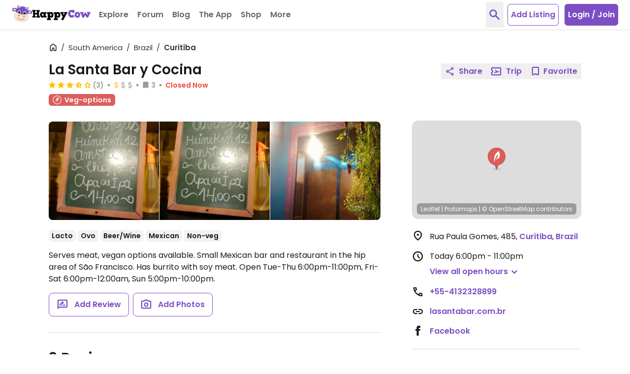

--- FILE ---
content_type: text/html; charset=UTF-8
request_url: https://www.happycow.net/reviews/la-santa-bar-y-cocina-curitiba-67364
body_size: 41486
content:
<!DOCTYPE html>
<html lang="en" class="">
    <head>
        <script type="text/javascript" async="async" data-noptimize="1" data-cfasync="false" src="//scripts.mediavine.com/tags/happycow.js"></script>
        <script async src="https://www.googletagmanager.com/gtag/js?id=G-79WJN7JJ6F"></script>
        <script>
            const gaContentGroupNameValue = "listing_page";
            window.dataLayer = window.dataLayer || [];
            function gtag() {
                window.dataLayer.push(arguments);
            }
            gtag('consent', 'default', {
                ad_personalization: 'denied',
                ad_storage: 'denied',
                ad_user_data: 'denied',
                analytics_storage: 'denied',
                wait_for_update: 1000,
            });

            dataLayer.push({
                'event': 'default_consent',
            });

            gtag('js', new Date());
            if (gaContentGroupNameValue) {
                gtag('config', "G-79WJN7JJ6F", {
                    content_group: gaContentGroupNameValue,
                });
            } else {
                gtag('config', "G-79WJN7JJ6F");
            }
        </script>

        <meta charset="utf-8">
        <meta http-equiv="X-UA-Compatible" content="IE=edge">
        <meta name="viewport" content="width=device-width, initial-scale=1, viewport-fit=cover">
                            
        <meta property="og:title" content="La Santa Bar y Cocina - Curitiba  Restaurant - HappyCow">
        <meta property="og:type" content="article">
        <meta property="og:url" content="https://logs.happycow.net/reviews/la-santa-bar-y-cocina-curitiba-67364">
        <meta property="og:image" content="https://images.happycow.net/venues/500/67/36/hcmp67364_704265.jpeg">
        <meta property="og:image:width" content="500">
        <meta property="og:image:height" content="890">

        <meta property="fb:app_id" content="202351993123002">

        
        <title>La Santa Bar y Cocina - Curitiba  Restaurant - HappyCow</title>

        <link rel="dns-prefetch" href="https://d1mvj2ulps5lli.cloudfront.net" />
        <link rel="preconnect" href="https://d1mvj2ulps5lli.cloudfront.net" crossorigin/>

        <link rel="dns-prefetch" href="https://connect.facebook.net" />
        <link rel="preconnect" href="https://connect.facebook.net" crossorigin/>

        <link rel="dns-prefetch" href="https://www.facebook.com" />
        <link rel="preconnect" href="https://www.facebook.com" crossorigin/>

        <link rel="dns-prefetch" href="https://tpc.googlesyndication.com" />
        <link rel="preconnect" href="https://tpc.googlesyndication.com" crossorigin/>

        <link rel="dns-prefetch" href="https://fonts.googleapis.com" />
        <link rel="preconnect" href="https://fonts.googleapis.com" crossorigin/>

        <link rel="dns-prefetch" href="https://securepubads.g.doubleclick.net" />
        <link rel="preconnect" href="https://securepubads.g.doubleclick.net" crossorigin/>

        <link rel="dns-prefetch" href="https://adservice.google.com" />
        <link rel="preconnect" href="https://adservice.google.com" crossorigin/>

        <link rel="dns-prefetch" href="https://www.googletagservices.com" />
        <link rel="preconnect" href="https://www.googletagservices.com" crossorigin/>

        <link rel="dns-prefetch" href="https://fonts.gstatic.com" />
        <link rel="preconnect" href="https://fonts.gstatic.com" crossorigin />

        <link rel="dns-prefetch" href="https://www.google.com" />
        <link rel="preconnect" href="https://www.google.com" crossorigin/>

        <link rel="dns-prefetch" href="https://pagead2.googlesyndication.com" />
        <link rel="preconnect" href="https://pagead2.googlesyndication.com" crossorigin/>

        <link rel="dns-prefetch" href="https://ajax.googleapis.com" />
        <link rel="preconnect" href="https://ajax.googleapis.com" crossorigin/>

        <link rel="dns-prefetch" href="https://accounts.google.com" />
        <link rel="preconnect" href="https://accounts.google.com" crossorigin/>

        <link rel="preload" as="font" type="font/woff2" href="/fonts/poppins-v20-latin-regular.woff2" crossorigin>
        <link rel="preload" as="font" type="font/woff2" href="/fonts/poppins-v20-latin-600.woff2" crossorigin>

        <link rel="apple-touch-icon" sizes="180x180" href="/img/hc-apple-touch-icon.png">
        <link rel="icon" type="image/png" sizes="32x32" href="/img/favicon-hc-32x32.png">
        <link rel="icon" type="image/png" sizes="16x16" href="/img/favicon-hc-16x16.png">
        <link rel="manifest" href="/site.webmanifest.json">
        <meta name="msapplication-TileColor" content="#603cba">
        <meta name="theme-color" content="#ffffff">

        
                    
            <meta name="description" content="Reviews of vegan-friendly restaurant La Santa Bar y Cocina in Curitiba, Brazil" />
            <meta property="og:description" content="Reviews of vegan-friendly restaurant La Santa Bar y Cocina in Curitiba, Brazil" />
            
        
                    
            <meta name="keywords" content="La Santa Bar y Cocina, veg-friendly, vegetarian, vegetarian-friendly, restaurant" />
            
        
        
                    <link rel="canonical" href="https://www.happycow.net/reviews/la-santa-bar-y-cocina-curitiba-67364" />
        
        
                    
                    
                    <style>.page-content{opacity:0;visibility:hidden;}</style>
        
    </head>
    <body id="web-listing" class="web listing category-">

        <noscript>
            <div>
                <div class="bg-red-500 text-center">
                    <h4 class="text-white text-xl leading-normal py-2">Looks like your browser doesn't support JavaScript. HappyCow may not work without JavaScript enabled.</h4>
                </div>
                <a href="/" title="Homepage">
                    <img src="/img/happycow-logo.svg" alt="Happycow Logo" class="mx-auto my-5 px-4 w-full max-w-[400px]">
                </a>
            </div>
        </noscript>

                <div class="page-content">
        
            <div id="full-site-content" class="main-content" data-unobserve="false">
                
                    
<nav class="navbar fixed bg-white left-0 right-0 top-0 shadow-sm border-b border-gray-200 z-30">
    <div class="container flex items-center px-2 xl:h-15 xl:max-w-full xl:px-6">

        <div class="navbar-header flex flex-1 items-center xl:mr-2">
                            <button type="button" id="btn-sidebar" class="btn-toggle btn-toggle-animation inline-block bg-transparent mt-1 -mx-1 p-1 xl:hidden" aria-label="Toggle Menu" data-open="false">
                    <span class="btn-toggle-box w-5 relative inline-block">
                        <span class="btn-toggle-inner block"></span>
                    </span>
                </button>
                        <a class="navbar-brand ml-4 mr-1 xl:mr-0 xl:ml-0" href="/" title="Homepage">
                <img src="/img/happycow-logo.svg" alt="HappyCow Logo" class="navbar-brand-image">
            </a>
        </div>

        <div class="navbar-collapse bg-primary-500 fixed left-0 overflow-y-auto xl:relative xl:flex xl:items-center xl:h-15" data-open="false">
                            <ul class="navbar-nav nav xl:flex xl:items-center">

                    <li class="dropdown nav-item dropdown xl-open-hover">
                        <a tabindex="0" class="dropdown-toggle nav-link cursor-pointer border-dashed border-b border-primary-100 px-5 py-4 text-white flex items-center xl:relative xl:overflow-hidden xl:text-gray-600 xl:border-b-0" aria-haspopup="true" aria-expanded="false" title="Restaurants and Stores" role="button">
                            Explore
                            <svg class="inline-flex h-5 w-5 ml-0.5 mt-0.5 xl:hidden" viewBox="0 -960 960 960" xmlns="http://www.w3.org/2000/svg" fill="currentColor">
    <path d="M480-356.739q-8.957 0-17.152-3.098-8.196-3.098-14.913-9.815L264.174-553.413Q251.5-566.087 251.5-585.239t12.674-31.826q12.674-12.674 31.826-12.674t31.826 12.674L480-464.891l152.174-152.174q12.674-12.674 31.826-12.674t31.826 12.674q12.674 12.674 12.674 31.826t-12.674 31.826L512.065-369.652q-6.717 6.717-14.913 9.815-8.195 3.098-17.152 3.098Z"/>
</svg>                        </a>
                        <ul class="dropdown-menu text-white hidden xl:absolute xl:pb-3 xl:px-4 xl:divide-y xl:divide-primary-100" role="menu">
                            <li class="dropdown-item" role="menuitem" tabindex="-1">
                                <form id="location-nearby-form-navbar" action="/searchmap" method="GET">
                                    <input type="hidden" name="lat" id="lat-nearby-navbar" value="">
                                    <input type="hidden" name="lng" id="lng-nearby-navbar" value="">
                                    <a id="geolocate-user-nearby-btn" class="font-normal px-5 py-1 block xl:px-0 current-location" role="button" title="Restaurant Near Me">Nearby</a>
                                </form>
                            </li>
                            <li class="dropdown-item" role="menuitem" tabindex="-1">
                                <a class="font-normal px-5 py-1 block xl:px-0 current-location" href="/best-restaurants/top-rated-vegan-restaurants" title="Top Rated Cities" data-analytics="top-rated">Top Rated</a>
                            </li>
                            <li class="dropdown-item" role="menuitem" tabindex="-1">
                                <a class="font-normal px-5 py-1 block xl:px-0" href="/vegtopics/travel/bb-retreats" title="Vegetarian-Friendly Bed and Breakfast and Resorts">B&amp;B Retreats</a>
                            </li>
                            <li class="dropdown-item" role="menuitem" tabindex="-1">
                                <a class="font-normal px-5 py-1 block xl:px-0" href="/add-listing" title="Submit a Vegetarian Restaurant">Add a Listing</a>
                            </li>
                            <li class="dropdown-item" role="menuitem" tabindex="-1">
                                <a class="font-normal px-5 py-1 block xl:px-0" href="/members/write-review" title="Write Some Reviews">Write Review</a>
                            </li>
                        </ul>
                    </li>

                    <li class="nav-item">
                        <a class="nav-link block border-dashed border-b border-primary-100 px-5 py-4 text-white xl:text-gray-600 xl:border-b-0" data-click="observer" data-observe-type="navigation-forum" href="/forum" title="Forum" data-analytics="forum">Forum</a>
                    </li>

                    <li class="nav-item">
                        <a class="nav-link block border-dashed border-b border-primary-100 px-5 py-4 text-white xl:text-gray-600 xl:border-b-0" data-click="observer" data-observe-type="navigation-blog" href="/blog" title="Blog" data-analytics="blog">Blog</a>
                    </li>

                    <li class="nav-item members-search-item hidden">
                        <a class="nav-link block border-dashed border-b border-primary-100 px-5 py-4 text-white xl:text-gray-600 xl:border-b-0" data-click="observer" data-observe-type="navigation-community" href="/members/search" title="Community" data-analytics="community">Community</a>
                    </li>

                    <li class="nav-item">
                        <a class="nav-link block border-dashed border-b border-primary-100 px-5 py-4 text-white xl:text-gray-600 xl:border-b-0" href="/mobile" title="Mobile Version Info" data-click="observer" data-observe-type="navigation-app" data-analytics="the-app">The App</a>
                    </li>

                    <li class="nav-item">
                        <a class="nav-link block border-dashed border-b border-primary-100 px-5 py-4 text-white xl:text-gray-600 xl:border-b-0" href="/vegan-store" title="HappyCow Vegan Store" data-click="observer" data-observe-type="navigation-vegan-store" data-analytics="shop">Shop</a>
                    </li>
                    
                    <li class="nav-item dropdown xl-open-hover">
                        <a tabindex="0" class="dropdown-toggle nav-link cursor-pointer border-dashed border-b border-primary-100 px-5 py-4 text-white flex items-center xl:relative xl:overflow-hidden xl:text-gray-600 xl:border-b-0" aria-haspopup="true" aria-expanded="false" title="More" role="button">
                            More
                            <svg class="inline-flex h-5 w-5 ml-0.5 mt-0.5 xl:hidden" viewBox="0 -960 960 960" xmlns="http://www.w3.org/2000/svg" fill="currentColor">
    <path d="M480-356.739q-8.957 0-17.152-3.098-8.196-3.098-14.913-9.815L264.174-553.413Q251.5-566.087 251.5-585.239t12.674-31.826q12.674-12.674 31.826-12.674t31.826 12.674L480-464.891l152.174-152.174q12.674-12.674 31.826-12.674t31.826 12.674q12.674 12.674 12.674 31.826t-12.674 31.826L512.065-369.652q-6.717 6.717-14.913 9.815-8.195 3.098-17.152 3.098Z"/>
</svg>                        </a>
                        <ul class="dropdown-menu text-white hidden xl:absolute xl:pb-3 xl:px-4 xl:divide-y xl:divide-primary-100" role="menu">
                            <li role="menuitem" tabindex="-1">
                                <a class="font-normal px-5 py-1 block xl:px-0" href="/recipes" title="Recipes" data-analytics="more-recipes">Recipes</a>
                            </li>
                            <li role="menuitem" tabindex="-1">
                                <a class="font-normal px-5 py-1 block xl:px-0" href="/vegtopics/diet/vegan" title="Why Vegan?" data-analytics="more-why-vegan">Why Vegan?</a>
                            </li>
                            <li role="menuitem" tabindex="-1">
                                <a class="font-normal px-5 py-1 block xl:px-0" href="/vegtopics/travel" title="Travel Tips" data-analytics="more-travel-trips">Travel Tips</a>
                            </li>
                            <li role="menuitem" tabindex="-1">
                                <a class="font-normal px-5 py-1 block xl:px-0" href="/vegtopics/resources" title="Resources" data-analytics="more-resources">Resources</a>
                            </li>
                        </ul>
                    </li>

                </ul>
            
                            <ul id="navbar-logged-in" class="nav nav-right logged-in flex hidden items-center xl:ml-auto xl:h-15"></ul>

                <ul id="navbar-logged-out" class="nav nav-right logged-out items-center flex xl:ml-auto xl:h-15 pointer-events-none opacity-50">
                                            <li>
                            <button type="button" class="btn-toggle-search text-primary-500 text-xl px-1 p-3 mr-2 hidden xl:block" aria-label="toggle search">
                                <svg class="inline-flex h-7 w-7" viewBox="0 -960 960 960" xmlns="http://www.w3.org/2000/svg" fill="currentColor">
    <path d="M378.087-314.5q-111.152 0-188.326-77.174Q112.587-468.848 112.587-580q0-111.152 77.174-188.326Q266.935-845.5 378.087-845.5q111.152 0 188.326 77.174Q643.587-691.152 643.587-580q0 44.478-13.522 83.12-13.521 38.641-36.565 68.163l222.087 222.326q12.674 12.913 12.674 31.945 0 19.033-12.913 31.707-12.674 12.674-31.826 12.674t-31.826-12.674L529.848-364.587q-29.761 23.044-68.642 36.565-38.88 13.522-83.119 13.522Zm0-91q72.848 0 123.674-50.826Q552.587-507.152 552.587-580q0-72.848-50.826-123.674Q450.935-754.5 378.087-754.5q-72.848 0-123.674 50.826Q203.587-652.848 203.587-580q0 72.848 50.826 123.674Q305.239-405.5 378.087-405.5Z"/>
</svg>                            </button>
                        </li>
                                                <li class="flex justify-center w-full xl:w-auto mt-6 mb-6">
                            <a href="/add-listing" class="btn-add-listing bg-white rounded-md text-center text-primary-500 xl:border xl:border-primary-500">
                                Add Listing
                            </a>
                        </li>
                        <li class="hidden xl:block">
                            <button type="button" class="btn-login rounded-md text-center ml-3 border border-primary-500 bg-primary-500 hover:bg-primary-300 hover:border-primary-300 tranistion-colors duration-200" data-trigger="modal" data-hc-target=".modal-login" data-click="observer"
                                data-observe-type="nav-login-join-dialog">
                                Login / Join
                            </button>
                        </li>
                                                        </ul>
                    </div>

                    <div class="navbar-notifications hidden flex-0-0-auto xl:pr-2"></div>
        
        <div class="navbar-mobile-btn flex-0-0-auto ml-auto xl:hidden">
                            <button type="button" class="btn-toggle-search text-primary-500 text-xl px-1 p-3 mr-1" aria-label="toggle search">
                    <svg class="inline-flex h-7 w-7" viewBox="0 -960 960 960" xmlns="http://www.w3.org/2000/svg" fill="currentColor">
    <path d="M378.087-314.5q-111.152 0-188.326-77.174Q112.587-468.848 112.587-580q0-111.152 77.174-188.326Q266.935-845.5 378.087-845.5q111.152 0 188.326 77.174Q643.587-691.152 643.587-580q0 44.478-13.522 83.12-13.521 38.641-36.565 68.163l222.087 222.326q12.674 12.913 12.674 31.945 0 19.033-12.913 31.707-12.674 12.674-31.826 12.674t-31.826-12.674L529.848-364.587q-29.761 23.044-68.642 36.565-38.88 13.522-83.119 13.522Zm0-91q72.848 0 123.674-50.826Q552.587-507.152 552.587-580q0-72.848-50.826-123.674Q450.935-754.5 378.087-754.5q-72.848 0-123.674 50.826Q203.587-652.848 203.587-580q0 72.848 50.826 123.674Q305.239-405.5 378.087-405.5Z"/>
</svg>                </button>
                <button type="button" class="py-1 px-2 bg-primary-500 hover:bg-primary-300 rounded-md" data-trigger="modal" data-hc-target=".modal-login" data-click="observer" data-observe-type="nav-login-join-dialog">
                    Login / Join
                </button>
                                </div>

    </div>
</nav>

    <div class="search-overlay bg-white fixed inset-y-0 inset-x-0 h-full z-50 fadeIn hidden before:fixed before:inset-y-0 before:inset-x-0 before:w-screen before:h-screen before:bg-white: before:-z-1">
    <div class="search-overlay-content container py-5 h-full">
        <div class="mt-4 sm:mt-0 sm:flex sm:items-center sm:justify-between">
            <h1 class="text-3xl leading-tight ml-3 md:ml-5 sm:pr-3">Search HappyCow</h1>
            <button type="button" class="btn-toggle-search absolute top-0 right-0 hover:text-red-500 transition-all duration-200 text-base-500 text-xl p-3 sm:relative md:mr-2" aria-label="close search">
                <svg class="h-6 w-6" viewbox="0 -960 960 960" xmlns="http://www.w3.org/2000/svg" fill="currentColor">
    <path d="M256-192.348 192.348-256l224-224-224-224L256-767.652l224 224 224-224L767.652-704l-224 224 224 224L704-192.348l-224-224-224 224Z"/>
</svg>            </button>
        </div>
        <nav class="h-auto relative overflow-hidden mt-3 -mb-4 px-3 md:px-5" aria-label="nav tabs">
            <ul class="nav-tabs container flex flex-nowrap overflow-x-auto space-x-3 pt-1 pb-4 items-center" role="tablist">
                <li role="presentation" class="nav-item text-base-500 rounded-md mb-1 active">
                    <a href="#all-overlay" class="nav-link hover:text-primary-500 transition-all duration-200 text-sm flex items-center leading-normal px-2 py-2" aria-controls="all-tab" role="tab" data-trigger="tab" id="all-tab">
                        All
                    </a>
                </li>
                <li role="presentation" class="nav-item text-base-500 rounded-md mb-1">
                    <a href="#city-overlay" class="nav-link hover:text-primary-500 transition-all duration-200 text-sm flex items-center leading-normal px-2 py-2" aria-controls="city-tab" role="tab" data-trigger="tab" id="city-tab">
                        Cities
                    </a>
                </li>
                <li role="presentation" class="nav-item text-base-500 rounded-md mb-1">
                    <a href="#business-overlay" class="nav-link hover:text-primary-500 transition-all duration-200 text-sm flex items-center leading-normal px-2 py-2" aria-controls="business-tab" role="tab" data-trigger="tab" id="business-tab">
                        Businesses
                    </a>
                </li>
                <li role="presentation" class="nav-item members-search-item text-base-500 rounded-md mb-1 hidden">
                    <a href="/members/search" class="nav-link hover:text-primary-500 transition-all duration-200 text-sm flex items-center leading-normal px-2 py-2">
                        Members
                    </a>
                </li>
                <li role="presentation" class="nav-item text-base-500 rounded-md mb-1">
                    <a href="#famous-overlay" class="nav-link hover:text-primary-500 transition-all duration-200 text-sm flex items-center leading-normal px-2 py-2" aria-controls="famous-tab" role="tab" data-trigger="tab" id="famous-tab">
                        Famous
                    </a>
                </li>
                <li role="presentation" class="nav-item text-base-500 rounded-md mb-1">
                    <a href="#recipes-overlay" class="nav-link hover:text-primary-500 transition-all duration-200 text-sm flex items-center leading-normal px-2 py-2" aria-controls="recipes-tab" role="tab" data-trigger="tab" id="recipes-tab">
                        Recipes
                    </a>
                </li>
                <li role="presentation" class="nav-item text-base-500 rounded-md mb-1">
                    <a href="#forums-overlay" class="nav-link hover:text-primary-500 transition-all duration-200 text-sm flex items-center leading-normal px-2 py-2" aria-controls="forum-tab" role="tab" data-trigger="tab" id="forum-tab">
                        Forum
                    </a>
                </li>
            </ul>
        </nav>

        <div id="tab-content-search-overlay" class="tab-content">
            <div role="tabpanel" class="tab-all tab-pane  active " id="all-overlay">
    <form class="search-overlay-form xl:px-5">
        <input type="hidden" name="L01YOFVtbGJKcWtQd1dMT3p3Uld2QT09" class="_csrf" value="SUVqRXU0N1RDanlQV0VJSGRKYkMzNmx0QVk3dVo4Ym90eVVnc2ZSYUVOQT0">
        <div class="relative px-3 md:px-5 xl:px-0">
            <input autocomplete="off" type="text" class="query-search-input input-control appearance-none border border-gray-300 rounded-md w-full py-3 pl-3 pr-32 text-gray-800 placeholder-base-color leading-tight focus:outline-none focus:ring focus:border-input" name="query" placeholder="Search all">
            <div class="h-full flex items-center absolute right-0 mr-6 z-9 top-0 md:mr-8 xl:mr-3">
                <button type="submit" class="text-lg rounded-md w-auto px-2 h-8 bg-primary-500 hover:bg-primary-300 transition-all duration-200 text-white btn-search-overlay flex items-center">
                    <svg class="inline-flex h-4.5 w-4.5 mr-1 -mt-px" viewBox="0 -960 960 960" xmlns="http://www.w3.org/2000/svg" fill="currentColor">
    <path d="M378.087-314.5q-111.152 0-188.326-77.174Q112.587-468.848 112.587-580q0-111.152 77.174-188.326Q266.935-845.5 378.087-845.5q111.152 0 188.326 77.174Q643.587-691.152 643.587-580q0 44.478-13.522 83.12-13.521 38.641-36.565 68.163l222.087 222.326q12.674 12.913 12.674 31.945 0 19.033-12.913 31.707-12.674 12.674-31.826 12.674t-31.826-12.674L529.848-364.587q-29.761 23.044-68.642 36.565-38.88 13.522-83.119 13.522Zm0-91q72.848 0 123.674-50.826Q552.587-507.152 552.587-580q0-72.848-50.826-123.674Q450.935-754.5 378.087-754.5q-72.848 0-123.674 50.826Q203.587-652.848 203.587-580q0 72.848 50.826 123.674Q305.239-405.5 378.087-405.5Z"/>
</svg> Search
                </button>
            </div>
        </div>
        <div class="search-overlay-results-container overflow-y-auto">
            <ul class="search-overlay-results font-normal p-3 md:px-5 xl:px-0 hidden">
            </ul>
        </div>
    </form>
</div>
            <div role="tabpanel" class="tab-city tab-pane " id="city-overlay">
    <form class="search-overlay-form xl:px-5">
        <input type="hidden" name="L01YOFVtbGJKcWtQd1dMT3p3Uld2QT09" class="_csrf" value="SUVqRXU0N1RDanlQV0VJSGRKYkMzNmx0QVk3dVo4Ym90eVVnc2ZSYUVOQT0">
        <div class="relative px-3 md:px-5 xl:px-0">
            <input autocomplete="off" type="text" class="query-search-input input-control appearance-none border border-gray-300 rounded-md w-full py-3 pl-3 pr-32 text-gray-800 placeholder-base-color leading-tight focus:outline-none focus:ring focus:border-input" name="query" placeholder="Search city">
            <div class="h-full flex items-center absolute right-0 mr-6 z-9 top-0 md:mr-8 xl:mr-3">
                <button type="submit" class="text-lg rounded-md w-auto px-2 h-8 bg-primary-500 hover:bg-primary-300 transition-all duration-200 text-white btn-search-overlay flex items-center">
                    <svg class="inline-flex h-4.5 w-4.5 mr-1 -mt-px" viewBox="0 -960 960 960" xmlns="http://www.w3.org/2000/svg" fill="currentColor">
    <path d="M378.087-314.5q-111.152 0-188.326-77.174Q112.587-468.848 112.587-580q0-111.152 77.174-188.326Q266.935-845.5 378.087-845.5q111.152 0 188.326 77.174Q643.587-691.152 643.587-580q0 44.478-13.522 83.12-13.521 38.641-36.565 68.163l222.087 222.326q12.674 12.913 12.674 31.945 0 19.033-12.913 31.707-12.674 12.674-31.826 12.674t-31.826-12.674L529.848-364.587q-29.761 23.044-68.642 36.565-38.88 13.522-83.119 13.522Zm0-91q72.848 0 123.674-50.826Q552.587-507.152 552.587-580q0-72.848-50.826-123.674Q450.935-754.5 378.087-754.5q-72.848 0-123.674 50.826Q203.587-652.848 203.587-580q0 72.848 50.826 123.674Q305.239-405.5 378.087-405.5Z"/>
</svg> Search
                </button>
            </div>
        </div>
        <div class="search-overlay-results-container overflow-y-auto">
            <ul class="search-overlay-results font-normal p-3 md:px-5 xl:px-0 hidden">
            </ul>
        </div>
    </form>
</div>
            <div role="tabpanel" class="tab-business tab-pane " id="business-overlay">
    <form class="search-overlay-form xl:px-5">
        <input type="hidden" name="L01YOFVtbGJKcWtQd1dMT3p3Uld2QT09" class="_csrf" value="SUVqRXU0N1RDanlQV0VJSGRKYkMzNmx0QVk3dVo4Ym90eVVnc2ZSYUVOQT0">
        <div class="relative px-3 md:px-5 xl:px-0">
            <input autocomplete="off" type="text" class="query-search-input input-control appearance-none border border-gray-300 rounded-md w-full py-3 pl-3 pr-32 text-gray-800 placeholder-base-color leading-tight focus:outline-none focus:ring focus:border-input" name="query" placeholder="Search business">
            <div class="h-full flex items-center absolute right-0 mr-6 z-9 top-0 md:mr-8 xl:mr-3">
                <button type="submit" class="text-lg rounded-md w-auto px-2 h-8 bg-primary-500 hover:bg-primary-300 transition-all duration-200 text-white btn-search-overlay flex items-center">
                    <svg class="inline-flex h-4.5 w-4.5 mr-1 -mt-px" viewBox="0 -960 960 960" xmlns="http://www.w3.org/2000/svg" fill="currentColor">
    <path d="M378.087-314.5q-111.152 0-188.326-77.174Q112.587-468.848 112.587-580q0-111.152 77.174-188.326Q266.935-845.5 378.087-845.5q111.152 0 188.326 77.174Q643.587-691.152 643.587-580q0 44.478-13.522 83.12-13.521 38.641-36.565 68.163l222.087 222.326q12.674 12.913 12.674 31.945 0 19.033-12.913 31.707-12.674 12.674-31.826 12.674t-31.826-12.674L529.848-364.587q-29.761 23.044-68.642 36.565-38.88 13.522-83.119 13.522Zm0-91q72.848 0 123.674-50.826Q552.587-507.152 552.587-580q0-72.848-50.826-123.674Q450.935-754.5 378.087-754.5q-72.848 0-123.674 50.826Q203.587-652.848 203.587-580q0 72.848 50.826 123.674Q305.239-405.5 378.087-405.5Z"/>
</svg> Search
                </button>
            </div>
        </div>
        <div class="search-overlay-results-container overflow-y-auto">
            <ul class="search-overlay-results font-normal p-3 md:px-5 xl:px-0 hidden">
            </ul>
        </div>
    </form>
</div>
            <div role="tabpanel" class="tab-famous tab-pane " id="famous-overlay">
    <form class="search-overlay-form xl:px-5">
        <input type="hidden" name="L01YOFVtbGJKcWtQd1dMT3p3Uld2QT09" class="_csrf" value="SUVqRXU0N1RDanlQV0VJSGRKYkMzNmx0QVk3dVo4Ym90eVVnc2ZSYUVOQT0">
        <div class="relative px-3 md:px-5 xl:px-0">
            <input autocomplete="off" type="text" class="query-search-input input-control appearance-none border border-gray-300 rounded-md w-full py-3 pl-3 pr-32 text-gray-800 placeholder-base-color leading-tight focus:outline-none focus:ring focus:border-input" name="query" placeholder="Search famous">
            <div class="h-full flex items-center absolute right-0 mr-6 z-9 top-0 md:mr-8 xl:mr-3">
                <button type="submit" class="text-lg rounded-md w-auto px-2 h-8 bg-primary-500 hover:bg-primary-300 transition-all duration-200 text-white btn-search-overlay flex items-center">
                    <svg class="inline-flex h-4.5 w-4.5 mr-1 -mt-px" viewBox="0 -960 960 960" xmlns="http://www.w3.org/2000/svg" fill="currentColor">
    <path d="M378.087-314.5q-111.152 0-188.326-77.174Q112.587-468.848 112.587-580q0-111.152 77.174-188.326Q266.935-845.5 378.087-845.5q111.152 0 188.326 77.174Q643.587-691.152 643.587-580q0 44.478-13.522 83.12-13.521 38.641-36.565 68.163l222.087 222.326q12.674 12.913 12.674 31.945 0 19.033-12.913 31.707-12.674 12.674-31.826 12.674t-31.826-12.674L529.848-364.587q-29.761 23.044-68.642 36.565-38.88 13.522-83.119 13.522Zm0-91q72.848 0 123.674-50.826Q552.587-507.152 552.587-580q0-72.848-50.826-123.674Q450.935-754.5 378.087-754.5q-72.848 0-123.674 50.826Q203.587-652.848 203.587-580q0 72.848 50.826 123.674Q305.239-405.5 378.087-405.5Z"/>
</svg> Search
                </button>
            </div>
        </div>
        <div class="search-overlay-results-container overflow-y-auto">
            <ul class="search-overlay-results font-normal p-3 md:px-5 xl:px-0 hidden">
            </ul>
        </div>
    </form>
</div>
            <div role="tabpanel" class="tab-recipes tab-pane " id="recipes-overlay">
    <form class="search-overlay-form xl:px-5">
        <input type="hidden" name="L01YOFVtbGJKcWtQd1dMT3p3Uld2QT09" class="_csrf" value="SUVqRXU0N1RDanlQV0VJSGRKYkMzNmx0QVk3dVo4Ym90eVVnc2ZSYUVOQT0">
        <div class="relative px-3 md:px-5 xl:px-0">
            <input autocomplete="off" type="text" class="query-search-input input-control appearance-none border border-gray-300 rounded-md w-full py-3 pl-3 pr-32 text-gray-800 placeholder-base-color leading-tight focus:outline-none focus:ring focus:border-input" name="query" placeholder="Search recipes">
            <div class="h-full flex items-center absolute right-0 mr-6 z-9 top-0 md:mr-8 xl:mr-3">
                <button type="submit" class="text-lg rounded-md w-auto px-2 h-8 bg-primary-500 hover:bg-primary-300 transition-all duration-200 text-white btn-search-overlay flex items-center">
                    <svg class="inline-flex h-4.5 w-4.5 mr-1 -mt-px" viewBox="0 -960 960 960" xmlns="http://www.w3.org/2000/svg" fill="currentColor">
    <path d="M378.087-314.5q-111.152 0-188.326-77.174Q112.587-468.848 112.587-580q0-111.152 77.174-188.326Q266.935-845.5 378.087-845.5q111.152 0 188.326 77.174Q643.587-691.152 643.587-580q0 44.478-13.522 83.12-13.521 38.641-36.565 68.163l222.087 222.326q12.674 12.913 12.674 31.945 0 19.033-12.913 31.707-12.674 12.674-31.826 12.674t-31.826-12.674L529.848-364.587q-29.761 23.044-68.642 36.565-38.88 13.522-83.119 13.522Zm0-91q72.848 0 123.674-50.826Q552.587-507.152 552.587-580q0-72.848-50.826-123.674Q450.935-754.5 378.087-754.5q-72.848 0-123.674 50.826Q203.587-652.848 203.587-580q0 72.848 50.826 123.674Q305.239-405.5 378.087-405.5Z"/>
</svg> Search
                </button>
            </div>
        </div>
        <div class="search-overlay-results-container overflow-y-auto">
            <ul class="search-overlay-results font-normal p-3 md:px-5 xl:px-0 hidden">
            </ul>
        </div>
    </form>
</div>
            <div role="tabpanel" class="tab-forums tab-pane " id="forums-overlay">
    <form class="search-overlay-form xl:px-5">
        <input type="hidden" name="L01YOFVtbGJKcWtQd1dMT3p3Uld2QT09" class="_csrf" value="SUVqRXU0N1RDanlQV0VJSGRKYkMzNmx0QVk3dVo4Ym90eVVnc2ZSYUVOQT0">
        <div class="relative px-3 md:px-5 xl:px-0">
            <input autocomplete="off" type="text" class="query-search-input input-control appearance-none border border-gray-300 rounded-md w-full py-3 pl-3 pr-32 text-gray-800 placeholder-base-color leading-tight focus:outline-none focus:ring focus:border-input" name="query" placeholder="Search forums">
            <div class="h-full flex items-center absolute right-0 mr-6 z-9 top-0 md:mr-8 xl:mr-3">
                <button type="submit" class="text-lg rounded-md w-auto px-2 h-8 bg-primary-500 hover:bg-primary-300 transition-all duration-200 text-white btn-search-overlay flex items-center">
                    <svg class="inline-flex h-4.5 w-4.5 mr-1 -mt-px" viewBox="0 -960 960 960" xmlns="http://www.w3.org/2000/svg" fill="currentColor">
    <path d="M378.087-314.5q-111.152 0-188.326-77.174Q112.587-468.848 112.587-580q0-111.152 77.174-188.326Q266.935-845.5 378.087-845.5q111.152 0 188.326 77.174Q643.587-691.152 643.587-580q0 44.478-13.522 83.12-13.521 38.641-36.565 68.163l222.087 222.326q12.674 12.913 12.674 31.945 0 19.033-12.913 31.707-12.674 12.674-31.826 12.674t-31.826-12.674L529.848-364.587q-29.761 23.044-68.642 36.565-38.88 13.522-83.119 13.522Zm0-91q72.848 0 123.674-50.826Q552.587-507.152 552.587-580q0-72.848-50.826-123.674Q450.935-754.5 378.087-754.5q-72.848 0-123.674 50.826Q203.587-652.848 203.587-580q0 72.848 50.826 123.674Q305.239-405.5 378.087-405.5Z"/>
</svg> Search
                </button>
            </div>
        </div>
        <div class="search-overlay-results-container overflow-y-auto">
            <ul class="search-overlay-results font-normal p-3 md:px-5 xl:px-0 hidden">
            </ul>
        </div>
    </form>
</div>
        </div>
    </div>
</div>

    <div id="authentication-modal" class="modal modal-login block overflow-x-hidden overflow-y-auto fixed inset-y-0 inset-x-0 z-60 bg-white lg:py-4 lg:items-center lg:bg-transparent xl:py-0" tabindex="0" role="dialog" aria-labelledby="authentication-modal" data-confirm-exit="false">
    <div class="modal-dialog relative w-auto min-h-full mx-auto lg:h-auto lg:min-h-auto" role="document">
        <div class="relative w-full min-h-full pt-6 pb-9 shadow-none lg:h-auto lg:py-0 lg:rounded-xl lg:bg-white">
            <div class="lg:flex">
                <div class="modal-dialog-left hidden lg:block lg:relative lg:rounded-l-xl lg:overflow-hidden">
                    <figure class="relative w-full h-full">
                        <img src="[data-uri]" data-src="/img/login-social.jpg" class="absolute inset-y-0 inset-x-0 w-full h-full object-cover lazy-js-image" alt="modal login image">
                        <figcaption class="relative flex flex-col justify-center h-full pl-12">
                            <img src="/img/hc-logo-white.png" alt="HappyCow logo" class="w-44">
                            <p class="text-tab-login text-normal leading-normal text-white text-xl mt-4">Welcome to HappyCow!</p>
                            <p class="text-tab-register text-normal leading-normal text-white text-xl mt-4 hidden">Join the largest vegan and vegetarian community in the world.</p>
                        </figcaption>
                    </figure>
                </div>
                <div class="modal-dialog-right w-full lg:py-12 lg:relative">
                    <div class="modal-header flex justify-between items-center px-9 lg:px-12 lg:relative">
                        <span class="modal-title lg:hidden">
                            <img src="/img/hc-logo-name.png" alt="HappyCow logo" class="w-44">
                        </span>
                        <button type='button' class="modal-close ml-auto -mr-5 h-7 w-7 flex justify-center items-center border border-gray-300 rounded-full lg:h-8 lg:w-8 lg:absolute lg:top-0 lg:right-0 lg:-mt-8 lg:mr-5 group transition-colors duration-200 ease-in-out" data-release="modal" aria-label="Close">
                            <svg class="pointer-events-none text-base-500 h-4 w-4 lg:w-5 lg:h-5 group-hover:text-primary-500" viewbox="0 -960 960 960" xmlns="http://www.w3.org/2000/svg" fill="currentColor">
    <path d="M256-192.348 192.348-256l224-224-224-224L256-767.652l224 224 224-224L767.652-704l-224 224 224 224L704-192.348l-224-224-224 224Z"/>
</svg>                        </button>
                    </div>

                    <div class="modal-content auth-content mt-8 px-9 lg:px-12 lg:mt-0">
                        <nav class="nav-tabs nav-tabs-line" aria-label="nav tabs">
                            <ul class="nav-tabs flex" role="tablist">
                                <li role="presentation" class="nav-item nav-item-login py-3 relative active">
                                    <a href="#login-tab" class="nav-link text-2xl" aria-controls="login-tab" role="tab" data-trigger="tab">
                                        Login
                                    </a>
                                </li>
                                <li role="presentation" class="nav-item nav-item-register py-3 relative ml-10">
                                    <a href="#register-tab" class="nav-link text-2xl" aria-controls="register-tab" role="tab" data-trigger="tab">
                                        Sign Up
                                    </a>
                                </li>
                            </ul>
                        </nav>
                        <div id="tab-content-auth" class="tab-content mt-4 lg:mt-0">
                            <div role="tabpanel" class="tab-pane tab-login active" id="login-tab">
                                <div class="space-x-4 flex justify-center mt-5">
    <div class="login-facebook">
        <a class="btn-fb-login border border-gray-300 bg-white flex items-center justify-center h-10 w-10 rounded-full hover:bg-g-lighted-blue hover:border-g-light-blue focus:border-g-light-blue focus:bg-g-lighted-blue active:bg-g-light-blue transition-all duration-200 ease-in-out" role="button" tabindex="0" aria-label="login with Facebook">
            <svg class="text-facebook inline-flex h-5 w-5" viewBox="0 0 24 24" fill="none" stroke="none" xmlns="http://www.w3.org/2000/svg">
    <path d="M9.5 8.66667H7V12H9.5V22H13.6667V12H16.7017L17 8.66667H13.6667V7.2775C13.6667 6.48167 13.8267 6.16667 14.5958 6.16667H17V2H13.8267C10.83 2 9.5 3.31917 9.5 5.84583V8.66667Z" fill="currentColor"/>
</svg>
        </a>
    </div>
    <div class="modal-login-google h-10 w-10">
        <div class="btn-google-auth relative h-11 overflow-hidden"></div>
        <div class="btn-google-placeholder pointer-events-none opacity-50 bg-gray-200 block border border-gray-300 flex items-center justify-center h-10 w-10 rounded-full">
    <svg version="1.1" class="-mt-0.5" xmlns="http://www.w3.org/2000/svg" width="16px" height="20px" viewBox="0 0 46 40">
        <g>
            <path fill="#EA4335" d="M24 9.5c3.54 0 6.71 1.22 9.21 3.6l6.85-6.85C35.9 2.38 30.47 0 24 0 14.62 0 6.51 5.38 2.56 13.22l7.98 6.19C12.43 13.72 17.74 9.5 24 9.5z"></path>
            <path fill="#4285F4" d="M46.98 24.55c0-1.57-.15-3.09-.38-4.55H24v9.02h12.94c-.58 2.96-2.26 5.48-4.78 7.18l7.73 6c4.51-4.18 7.09-10.36 7.09-17.65z"></path>
            <path fill="#FBBC05" d="M10.53 28.59c-.48-1.45-.76-2.99-.76-4.59s.27-3.14.76-4.59l-7.98-6.19C.92 16.46 0 20.12 0 24c0 3.88.92 7.54 2.56 10.78l7.97-6.19z"></path>
            <path fill="#34A853" d="M24 48c6.48 0 11.93-2.13 15.89-5.81l-7.73-6c-2.15 1.45-4.92 2.3-8.16 2.3-6.26 0-11.57-4.22-13.47-9.91l-7.98 6.19C6.51 42.62 14.62 48 24 48z"></path>
            <path fill="none" d="M0 0h48v48H0z"></path>
        </g>
    </svg>
</div>    </div>
    <div class="login-apple">
        <a class="btn-apple-register border border-gray-300 bg-white flex items-center justify-center h-10 w-10 rounded-full hover:bg-g-lighted-blue hover:border-g-light-blue focus:border-g-light-blue focus:bg-g-lighted-blue active:bg-g-light-blue transition-all duration-200 ease-in-out" role="button" tabindex="0" aria-label="login with Apple">
            <svg class="inline-flex h-5 w-5 -mt-0.5" version="1.1" xmlns="http://www.w3.org/2000/svg" xmlns:xlink="http://www.w3.org/1999/xlink"
    viewBox="0 0 305 305" stroke="currentColor" fill="currentColor">
    <g>
        <path d="M40.738,112.119c-25.785,44.745-9.393,112.648,19.121,153.82C74.092,286.523,88.502,305,108.239,305
            c0.372,0,0.745-0.007,1.127-0.022c9.273-0.37,15.974-3.225,22.453-5.984c7.274-3.1,14.797-6.305,26.597-6.305
            c11.226,0,18.39,3.101,25.318,6.099c6.828,2.954,13.861,6.01,24.253,5.815c22.232-0.414,35.882-20.352,47.925-37.941
            c12.567-18.365,18.871-36.196,20.998-43.01l0.086-0.271c0.405-1.211-0.167-2.533-1.328-3.066c-0.032-0.015-0.15-0.064-0.183-0.078
            c-3.915-1.601-38.257-16.836-38.618-58.36c-0.335-33.736,25.763-51.601,30.997-54.839l0.244-0.152
            c0.567-0.365,0.962-0.944,1.096-1.606c0.134-0.661-0.006-1.349-0.386-1.905c-18.014-26.362-45.624-30.335-56.74-30.813
            c-1.613-0.161-3.278-0.242-4.95-0.242c-13.056,0-25.563,4.931-35.611,8.893c-6.936,2.735-12.927,5.097-17.059,5.097
            c-4.643,0-10.668-2.391-17.645-5.159c-9.33-3.703-19.905-7.899-31.1-7.899c-0.267,0-0.53,0.003-0.789,0.008
            C78.894,73.643,54.298,88.535,40.738,112.119z"/>
        <path d="M212.101,0.002c-15.763,0.642-34.672,10.345-45.974,23.583c-9.605,11.127-18.988,29.679-16.516,48.379
            c0.155,1.17,1.107,2.073,2.284,2.164c1.064,0.083,2.15,0.125,3.232,0.126c15.413,0,32.04-8.527,43.395-22.257
            c11.951-14.498,17.994-33.104,16.166-49.77C214.544,0.921,213.395-0.049,212.101,0.002z"/>
    </g>
</svg>
        </a>
    </div>
</div>

<div class="mt-5 md:mt-6 relative flex items-center justify-center h-6">
    <div class="absolute w-full left-0 h-px bg-gray-200"></div>
    <div class="absolute text-muted text-sm bg-white uppercase px-5">or</div>
</div>

<form action="/members/login" method="POST" class="form mt-3 md:mt-4" id="login-form" novalidate>
    <input type="hidden" name="L01YOFVtbGJKcWtQd1dMT3p3Uld2QT09" value="SUVqRXU0N1RDanlQV0VJSGRKYkMzNmx0QVk3dVo4Ym90eVVnc2ZSYUVOQT0" class="_csrf">
    <div>
        <label for="dialog-username" class="inline-block mb-1">Username or Email</label>
        <input class="appearance-none border border-gray-300 rounded-md w-full py-3 px-3 text-gray-800 placeholder-base-color leading-tight focus:outline-none focus:ring focus:border-input dialog-username" required id="dialog-username" placeholder="Username or Email" type="text">
        <div class="mt-1 mb-2 empty:hidden leading-tight font-normal text-xs text-red-500 help-block with-errors"></div>
    </div>

    <div class="mt-5">
        <label for="password" class="inline-block mb-1">Password</label>
        <div class="relative flex items-center">
            <input class="appearance-none border border-gray-300 rounded-md w-full py-3 pl-3 pr-9 text-gray-800 placeholder-base-color leading-tight focus:outline-none focus:ring focus:border-input dialog-password" required id="password" placeholder="Password" autocomplete="off" type="password">
            <button type="button" class="text-base-500 absolute toggle-password-visibility right-0 mr-3" aria-label="show or hide password">
                <svg class="pointer-events-none h-5 w-5" viewBox="0 -960 960 960" xmlns="http://www.w3.org/2000/svg" fill="currentColor">
    <path d="M480-320q75 0 127.5-52.5T660-500q0-75-52.5-127.5T480-680q-75 0-127.5 52.5T300-500q0 75 52.5 127.5T480-320Zm.042-77.022q-42.89 0-72.955-30.023-30.065-30.023-30.065-72.913t30.023-72.955q30.023-30.065 72.913-30.065t72.955 30.023q30.065 30.023 30.065 72.913t-30.023 72.955q-30.023 30.065-72.913 30.065ZM480-192.587q-135.435 0-247.37-72.478-111.934-72.478-176.413-191.913-5.717-10.196-8.456-21.011-2.74-10.815-2.74-22.011t2.74-22.011q2.739-10.815 8.456-21.011 64.479-119.435 176.413-191.913Q344.565-807.413 480-807.413t247.37 72.478q111.934 72.478 176.413 191.913 5.717 10.196 8.456 21.011T914.978-500q0 11.196-2.739 22.011t-8.456 21.011Q839.304-337.543 727.37-265.065 615.435-192.587 480-192.587ZM480-500Zm.021 220q112.74 0 207.001-59.62Q781.283-399.239 831.283-500q-50-100.761-144.283-160.38Q592.718-720 479.979-720q-112.74 0-207.001 59.62Q178.717-600.761 128.717-500q50 100.761 144.283 160.38Q367.282-280 480.021-280Z"/>
</svg>            </button>
        </div>
        <div class="mt-1 mb-3.5 empty:hidden leading-tight font-normal text-xs text-red-500 help-block with-errors"></div>
    </div>

    <div class="flex justify-between items-center mt-[11px]">
        <label class="flex items-center space-x-1.5 flex-0-0-auto" id="remember-label" for="remember">
            <input type="checkbox" id="remember" name="remember" class="dialog-remember checkbox-custom checkbox-custom-primary appearance-none h-4 w-4 border border-gray-300 rounded-full checked:bg-primary-100 checked:border-primary-100 focus:outline-none">
            <span class="text-base-500 font-normal text-sm leading-none">Remember me</span>
        </label>
        <a role="button" class="btn-forgot-password-toggle text-muted text-xs leading-normal font-normal transition-all duration-200 ease-in-out hover:text-primary-500">Forgot Password?</a>
    </div>

    <div class="mt-8">
        <button id="login" type="submit" class="block w-full rounded-md bg-primary-500 hover:bg-primary-300 transition-all ease-in duration-200 py-2">
           Login
        </button>
    </div>
</form>
                            </div>
                            <div role="tabpanel" class="tab-pane tab-register hidden" id="register-tab">
                                <h1 class="modal-title-step-2 mb-5 text-primary-500 text-2xl hidden lg:text-center lg:mx-auto">Signup</h1>

<p class="font-normal register-text lg:hidden lg:text-center">
    Join the largest vegan and vegetarian community in the world.
</p>

<div class="register-container">
    <button type="button" class="btn-toggler-prev hidden absolute top-0 left-0 mt-7 ml-5 font-normal text-base-500 transition-all duration-200 hover:text-primary-500 lg:mt-11 lg:ml-12">
        <svg class="h-6 w-6" viewBox="0 -960 960 960" xmlns="http://www.w3.org/2000/svg" fill="currentColor">
    <path d="M245.674-434.5H842.63q19.153 0 32.207-13.174 13.054-13.174 13.054-32.326t-13.173-32.326Q861.544-525.5 842.391-525.5H245.674l146.63-146.913q12.914-12.674 13.294-31.565.38-18.892-13.294-32.326-12.674-12.674-31.945-12.555-19.272.12-31.946 12.794L104.174-511.826q-6.718 6.717-9.696 14.913-2.978 8.196-2.978 17.152 0 8.957 2.978 17.033t9.696 14.793l224.239 224.479q12.674 12.674 31.446 12.793 18.771.12 32.445-12.793 13.674-13.674 13.674-32.327 0-18.652-13.674-32.326L245.674-434.5Z"/>
</svg>    </button>

    <div class="register-container-alert"></div>

    <div class="register-socials mt-5">
        <div class="space-x-4 flex justify-center">
            <div class="login-facebook">
                <a class="btn-fb-login border border-gray-300 bg-white flex items-center justify-center h-10 w-10 rounded-full hover:bg-g-lighted-blue hover:border-g-light-blue focus:border-g-light-blue focus:bg-g-lighted-blue active:bg-g-light-blue transition-all duration-200 ease-in-out" role="button" tabindex="0" aria-label="login with Facebook">
                    <svg class="text-facebook inline-flex h-5 w-5" viewBox="0 0 24 24" fill="none" stroke="none" xmlns="http://www.w3.org/2000/svg">
    <path d="M9.5 8.66667H7V12H9.5V22H13.6667V12H16.7017L17 8.66667H13.6667V7.2775C13.6667 6.48167 13.8267 6.16667 14.5958 6.16667H17V2H13.8267C10.83 2 9.5 3.31917 9.5 5.84583V8.66667Z" fill="currentColor"/>
</svg>
                </a>
            </div>
            <div class="modal-login-google h-10 w-10">
                <div class="btn-google-auth relative h-11 overflow-hidden"></div>
                <div class="btn-google-placeholder pointer-events-none opacity-50 bg-gray-200 block border border-gray-300 flex items-center justify-center h-10 w-10 rounded-full">
    <svg version="1.1" class="-mt-0.5" xmlns="http://www.w3.org/2000/svg" width="16px" height="20px" viewBox="0 0 46 40">
        <g>
            <path fill="#EA4335" d="M24 9.5c3.54 0 6.71 1.22 9.21 3.6l6.85-6.85C35.9 2.38 30.47 0 24 0 14.62 0 6.51 5.38 2.56 13.22l7.98 6.19C12.43 13.72 17.74 9.5 24 9.5z"></path>
            <path fill="#4285F4" d="M46.98 24.55c0-1.57-.15-3.09-.38-4.55H24v9.02h12.94c-.58 2.96-2.26 5.48-4.78 7.18l7.73 6c4.51-4.18 7.09-10.36 7.09-17.65z"></path>
            <path fill="#FBBC05" d="M10.53 28.59c-.48-1.45-.76-2.99-.76-4.59s.27-3.14.76-4.59l-7.98-6.19C.92 16.46 0 20.12 0 24c0 3.88.92 7.54 2.56 10.78l7.97-6.19z"></path>
            <path fill="#34A853" d="M24 48c6.48 0 11.93-2.13 15.89-5.81l-7.73-6c-2.15 1.45-4.92 2.3-8.16 2.3-6.26 0-11.57-4.22-13.47-9.91l-7.98 6.19C6.51 42.62 14.62 48 24 48z"></path>
            <path fill="none" d="M0 0h48v48H0z"></path>
        </g>
    </svg>
</div>            </div>
            <div class="login-apple">
                <a class="btn-apple-register border border-gray-300 bg-white flex items-center justify-center h-10 w-10 rounded-full hover:bg-g-lighted-blue hover:border-g-light-blue focus:border-g-light-blue focus:bg-g-lighted-blue active:bg-g-light-blue transition-all duration-200 ease-in-out" role="button" tabindex="0" aria-label="login with Apple">
                    <svg class="inline-flex h-5 w-5 -mt-0.5" version="1.1" xmlns="http://www.w3.org/2000/svg" xmlns:xlink="http://www.w3.org/1999/xlink"
    viewBox="0 0 305 305" stroke="currentColor" fill="currentColor">
    <g>
        <path d="M40.738,112.119c-25.785,44.745-9.393,112.648,19.121,153.82C74.092,286.523,88.502,305,108.239,305
            c0.372,0,0.745-0.007,1.127-0.022c9.273-0.37,15.974-3.225,22.453-5.984c7.274-3.1,14.797-6.305,26.597-6.305
            c11.226,0,18.39,3.101,25.318,6.099c6.828,2.954,13.861,6.01,24.253,5.815c22.232-0.414,35.882-20.352,47.925-37.941
            c12.567-18.365,18.871-36.196,20.998-43.01l0.086-0.271c0.405-1.211-0.167-2.533-1.328-3.066c-0.032-0.015-0.15-0.064-0.183-0.078
            c-3.915-1.601-38.257-16.836-38.618-58.36c-0.335-33.736,25.763-51.601,30.997-54.839l0.244-0.152
            c0.567-0.365,0.962-0.944,1.096-1.606c0.134-0.661-0.006-1.349-0.386-1.905c-18.014-26.362-45.624-30.335-56.74-30.813
            c-1.613-0.161-3.278-0.242-4.95-0.242c-13.056,0-25.563,4.931-35.611,8.893c-6.936,2.735-12.927,5.097-17.059,5.097
            c-4.643,0-10.668-2.391-17.645-5.159c-9.33-3.703-19.905-7.899-31.1-7.899c-0.267,0-0.53,0.003-0.789,0.008
            C78.894,73.643,54.298,88.535,40.738,112.119z"/>
        <path d="M212.101,0.002c-15.763,0.642-34.672,10.345-45.974,23.583c-9.605,11.127-18.988,29.679-16.516,48.379
            c0.155,1.17,1.107,2.073,2.284,2.164c1.064,0.083,2.15,0.125,3.232,0.126c15.413,0,32.04-8.527,43.395-22.257
            c11.951-14.498,17.994-33.104,16.166-49.77C214.544,0.921,213.395-0.049,212.101,0.002z"/>
    </g>
</svg>
                </a>
            </div>
        </div>

        <div class="mt-5 md:mt-6 relative flex items-center justify-center h-6">
            <div class="absolute w-full left-0 h-px bg-gray-200"></div>
            <div class="absolute text-muted text-sm bg-white uppercase px-5">or</div>
        </div>
    </div>

    <form method="POST" id="modal-register-form" class="mt-3 md:mt-4" novalidate>
        <div class="register-placeholder">
    <div class="placeholder-block mt-5">
        <div class="placeholder-slot min-h-auto">
            <div class="h-6 w-2/5 relative top-0 bg-gray-200"></div>
            <div class="h-8 w-full mt-4 relative top-0 bg-gray-200"></div>
        </div>
    </div>
    <div class="placeholder-block mt-5">
        <div class="placeholder-slot min-h-auto">
            <div class="h-6 w-2/5 relative top-0 bg-gray-200"></div>
            <div class="h-8 w-full mt-4 relative top-0 bg-gray-200"></div>
        </div>
    </div>
    <div class="placeholder-block mt-5">
        <div class="placeholder-slot min-h-auto">
            <div class="h-6 w-2/5 relative top-0 bg-gray-200"></div>
            <div class="h-8 w-full mt-4 relative top-0 bg-gray-200"></div>
        </div>
    </div>
    <div class="placeholder-block mt-8">
        <div class="placeholder-slot min-h-auto">
            <div class="h-8 w-full mt-4 relative top-0 bg-gray-200"></div>
        </div>
    </div>
</div>        <div class="register-form-container animated">
        </div>
    </form>
</div>
                            </div>
                            <div role="tabpanel" class="tab-pane tab-recovery-member hidden" id="recovery-member-tab">
                                <div id="dialog-recovery-member">
    <button type="button" class="btn-forgot-password-toggle absolute top-0 left-0 ml-5 mt-7 text-base-500 font-normal hover:text-primary-500 transition-all duration-200 ease-in-out lg:ml-12 lg:mt-11">
        <svg class="h-6 w-6" viewBox="0 -960 960 960" xmlns="http://www.w3.org/2000/svg" fill="currentColor">
    <path d="M245.674-434.5H842.63q19.153 0 32.207-13.174 13.054-13.174 13.054-32.326t-13.173-32.326Q861.544-525.5 842.391-525.5H245.674l146.63-146.913q12.914-12.674 13.294-31.565.38-18.892-13.294-32.326-12.674-12.674-31.945-12.555-19.272.12-31.946 12.794L104.174-511.826q-6.718 6.717-9.696 14.913-2.978 8.196-2.978 17.152 0 8.957 2.978 17.033t9.696 14.793l224.239 224.479q12.674 12.674 31.446 12.793 18.771.12 32.445-12.793 13.674-13.674 13.674-32.327 0-18.652-13.674-32.326L245.674-434.5Z"/>
</svg>    </button>

    <h2 class="text-2xl text-primary-500 leading-normal lg:text-center">Member Account Recovery Request</h2>

    <p class="font-normal leading-normal mt-4 lg:text-center">Please enter the email address used to register your account, and we will email you instructions to reset password.</p>

    <form method="POST" id="modal-forgot-password-form" class="mt-4" data-validator="check" novalidate>
        <input type="hidden" name="L01YOFVtbGJKcWtQd1dMT3p3Uld2QT09" value="SUVqRXU0N1RDanlQV0VJSGRKYkMzNmx0QVk3dVo4Ym90eVVnc2ZSYUVOQT0" class="_csrf">
        <div class="-mx-3 md:flex mb-2">
            <div class="w-full px-3 mb-6 md:mb-0">
                <label for="modal-forgot-password-email" class="inline-block mb-1">Email</label>
                <input value="" class="appearance-none border border-gray-300 rounded w-full py-3 px-3 text-gray-800 placeholder-base-color leading-tight focus:outline-none focus:ring focus:border-input" required id="modal-forgot-password-email" name="email" placeholder="Email" type="text" data-email="true">
                <div class="mt-1 mb-2 empty:hidden leading-tight font-normal text-xs text-red-500 help-block with-errors"></div>
            </div>
        </div>

        <div class="mt-6 text-center">
            <button type="submit" class="mx-auto w-full rounded-md bg-primary-500 hover:bg-primary-300 transition-all ease-in duration-200 py-2 lg:w-2/3" id="modal-forgot-password">
                <span class="dialog-default">Continue</span>
            </button>
        </div>
        <p class="text-gray-800 text-base font-normal mt-5 lg:mt-6 lg:text-center">If you are having difficulty with this process, please <a href="/contact" class="text-primary-500 transition-all duration-200 ease-in-out hover:text-primary-300" rel="nofollow">contact us</a></p>
    </form>

    <div class="my-4 relative flex items-center justify-center h-6">
        <div class="absolute w-full left-0 h-px bg-gray-200"></div>
        <div class="absolute text-muted text-sm bg-white uppercase px-5">or</div>
    </div>

    <p class="text-gray-800 text-base text-center">Not a member?</p>
    <div class="lg:grid lg:grid-cols-2 lg:gap-6 mt-4">
        <a class="block text-center cursor-pointer rounded-md bg-primary-100 text-primary-500 hover:bg-primary-500 hover:text-white transition-all ease-in duration-200 py-2.5" href="/members/register">Create a new account</a>
        <a class="block text-center cursor-pointer rounded-md bg-primary-100 text-primary-500 hover:bg-primary-500 hover:text-white transition-all ease-in duration-200 py-2.5 mt-4 lg:mt-0" href="/faq#updates">I'm an owner</a>
    </div>
</div>
                            </div>
                                                                                                                                                    <div id="g-recaptcha-authentication" class="g-recaptcha-authentication" data-sitekey="6LcYms0qAAAAAEih59X2I_MBhftpW1KS4GlJdhax" data-callback="authenticationOnSubmit" data-size="invisible"></div>
                        </div>
                    </div>
                </div>
            </div>
        </div>
    </div>
</div>

<div itemscope itemtype="http://schema.org/LocalBusiness" class="listing-container data-element" data-type="listing" data-url="https://www.happycow.net/reviews/la-santa-bar-y-cocina-curitiba-67364" data-id="67364" data-listing-type="veg-options">
    <meta itemprop='priceRange' content='Inexpensive' />
    <div class="container px-3 lg:px-6 xl:px-0">
        <nav class="pt-3.5 pb-1 md:pt-6 md:pb-0 xl:ml-[60px]" aria-label="breadcrumb">
            <ol class="flex flex-wrap font-normal text-gray-800 text-[0.9375rem] items-center" itemscope itemtype="http://schema.org/BreadcrumbList">
                <li itemprop="itemListElement" class="hidden md:inline-flex" itemscope itemtype="http://schema.org/ListItem">
                    <a itemprop="item" class="text-gray-800 hover:text-primary-300 transition-all duration-200 flex" href="/">
                        <span class="hidden" itemprop="name">https://www.happycow.net</span>
                        <svg class="inline-flex h-5 w-5 -mt-0.5 -mx-0.5" viewbox="0 -960 960 960" xmlns="http://www.w3.org/2000/svg" fill="currentColor">
    <path d="M242.87-202.87H354.5V-400q0-19.152 13.174-32.326T400-445.5h160q19.152 0 32.326 13.174T605.5-400v197.13h111.63v-355.695L480-736.413 242.87-558.565v355.695Zm-91.001 0v-355.695q0-21.572 9.576-40.873 9.577-19.301 26.729-31.975l237.13-177.848q24.109-18.391 54.696-18.391 30.587 0 54.696 18.391l237.13 177.848q17.152 12.674 26.729 31.975 9.576 19.301 9.576 40.873v355.695q0 37.783-26.609 64.392-26.609 26.609-64.392 26.609H563.587q-19.152 0-32.326-13.174t-13.174-32.327v-200.717h-76.174v200.717q0 19.153-13.174 32.327t-32.326 13.174H242.87q-37.783 0-64.392-26.609-26.609-26.609-26.609-64.392ZM480-469.761Z"/>
</svg>                    </a>
                    <meta itemprop="position" content="1" />
                </li><li class="before-default before:pl-2 before:pr-1 hidden md:list-item" itemprop="itemListElement" itemscope itemtype="http://schema.org/ListItem">
                        <a itemprop="item" href="/south_america/" class="text-gray-800 hover:text-primary-300 transition-all duration-200" title="View restaurants in South America">
                            <span itemprop="name">South America</span>
                        </a>
                        <meta itemprop="position" content="2" />
                    </li><li class="before-default before:pl-2 before:pr-1 hidden md:list-item" itemprop="itemListElement" itemscope itemtype="http://schema.org/ListItem">
                        <a itemprop="item" href="/south_america/brazil/" class="text-gray-800 hover:text-primary-300 transition-all duration-200" title="View restaurants in Brazil">
                            <span itemprop="name">Brazil</span>
                        </a>
                        <meta itemprop="position" content="3" />
                    </li><li class="md:hidden" itemprop="itemListElement" itemscope itemtype="http://schema.org/ListItem">
                            <a itemprop="item" href="/south_america/brazil/curitiba/" class="flex items-center text-sm font-bold" title="View restaurants in Curitiba">
                                <svg class="h-5 w-5 -mt-px -ml-0.5 text-gray-600" viewBox="0 -960 960 960" xmlns="http://www.w3.org/2000/svg" fill="currentColor">
    <path d="m439.652-480 152.174 152.174Q604.5-315.152 604.5-296t-12.674 31.826Q579.152-251.5 560-251.5t-31.826-12.674L344.413-447.935q-6.717-6.717-9.815-14.913Q331.5-471.043 331.5-480t3.098-17.152q3.098-8.196 9.815-14.913l183.761-183.761Q540.848-708.5 560-708.5t31.826 12.674Q604.5-683.152 604.5-664t-12.674 31.826L439.652-480Z"/>
</svg>                                <span itemprop="name">View all Curitiba listings</span>
                            </a>
                            <meta itemprop="position" content="4" />
                        </li>
                        <li class="before-default before:pl-2 before:pr-1 hidden md:list-item" itemprop="itemListElement" itemscope itemtype="http://schema.org/ListItem">
                            <a itemprop="item" href="/south_america/brazil/curitiba/" class="text-gray-800 hover:text-primary-300 transition-all duration-200 font-bold" title="View restaurants in Curitiba">
                                <span itemprop="name">Curitiba</span>
                            </a>
                            <meta itemprop="position" content="4" />
                        </li></ol>
        </nav>
    </div>
    <div class="container lg:px-6 xl:px-0">
        <div class="px-3 lg:px-0 md:flex xl:justify-center">
            <div class="listing-column-left mt-2 md:mt-0 md:w-7/12 md:pr-2 lg:w-8/12 xl:pr-0 xl:w-[674px]">
                <div class="relative flex flex-col">
                    <div>
                        <div class="before:absolute before:inset-x-0 before:h-20 before:bg-gradient-black before:z-1 before:pointer-events-none before:-mx-3 md:hidden"></div>
                                                <button type="button" class="btn-save-listing-to-trip py-1 px-2 absolute right-0 z-1 mt-3 mr-9 hover:opacity-85 transition-all duration-200 md:hidden" data-url="la-santa-bar-y-cocina-curitiba-67364" title="Save to a trip">
                            <svg class="pointer-events-none h-6 w-6" viewBox="0 -960 960 960" xmlns="http://www.w3.org/2000/svg" fill="currentColor">
    <path d="m473.196-444-96 24-43-32q-3-2-16-4l-5 2q-9 2-13 10.5t1 16.5l45.043 78.087q4.239 6.717 11.076 9.696 6.837 2.978 14.794.739l339.167-89.542q14.92-3.98 22.42-18.36 7.5-14.381 3.5-29.62-4-15-17.5-22.5t-28.5-3.5l-98 26-149-140q-5-5-12-6.5t-14 .5l-5 1q-14 3-19.5 16t1.5 25l78 136ZM162.87-151.869q-37.783 0-64.392-26.609Q71.87-205.087 71.87-242.87v-136.326q0-11.108 6.933-19.002 6.933-7.894 17.828-9.867 23.761-7.522 39.5-27.207 15.739-19.685 15.739-44.848t-15.739-44.847q-15.739-19.685-39.5-26.968-10.894-1.983-17.828-9.917-6.933-7.934-6.933-18.844V-717.13q0-37.783 26.61-64.392 26.608-26.609 64.391-26.609h634.26q37.783 0 64.392 26.609 26.609 26.609 26.609 64.392v474.26q0 37.783-26.609 64.392-26.609 26.609-64.392 26.609H162.87Zm0-91.001h634.26v-474.26H162.87v97.934q37.239 22.239 58.619 59.014 21.381 36.774 21.381 80.098 0 43.323-21.381 80.182-21.38 36.859-58.619 59.098v97.934ZM480-480Z"/>
</svg>                        </button>
                        <button type="button" class="btn-add-listing-to-favorite py-1 px-2 absolute right-0 z-1 mt-3 -mr-2 text-white hover:opacity-85 transition-all duration-200 md:hidden" data-url="la-santa-bar-y-cocina-curitiba-67364" title="Add to favorites" data-active="false">
                            <svg class="pointer-events-none h-6 w-6" viewBox="0 -960 960 960" xmlns="http://www.w3.org/2000/svg" fill="currentColor">
    <path d="m480-231.152-161.065 68.891q-45.5 19.152-86.283-7.594-40.783-26.747-40.783-75.689V-757.13q0-37.783 26.609-64.392 26.609-26.609 64.392-26.609h394.26q37.783 0 64.392 26.609 26.609 26.609 26.609 64.392v511.586q0 48.942-40.783 75.689-40.783 26.746-86.283 7.594L480-231.152Zm0-99.718 197.13 84.566V-757.13H282.87v510.826L480-330.87Zm0-426.26H282.87h394.26H480Z"/>
</svg>                        </button>
                    </div>
                    <div id="listing-images" class="gallery relative -mx-3 md:mx-0 md:mt-8 md:order-2">
                                                
    <div class="relative overflow-hidden h-52 space-x-px flex md:rounded-lg md:mb-5 md:h-50">
        <div class="venue-list-images w-1/2 h-52 w-full relative overflow-hidden lg:w-1/3">
            <figure class="bg-gray-100 w-full h-full" itemscope itemtype="http://schema.org/ImageObject">
                <a href="https://images.happycow.net/venues/1024/67/36/hcmp67364_704265.jpeg" class="venue-list-image-link" itemprop="contentUrl" title="Promoções 💕 at La Santa Bar y Cocina in Curitiba" data-image-id="704265" data-index="1" data-last="3" target="_blank" data-url="https://www.happycow.net/reviews/la-santa-bar-y-cocina-curitiba-67364" data-title="La Santa Bar y Cocina" data-image-thumbnail="https://images.happycow.net/venues/50x50/67/36/hcmp67364_704265.jpeg">
                    <img src="https://images.happycow.net/venues/500/67/36/hcmp67364_704265.jpeg" itemprop="thumbnail" alt="Promoções 💕 at La Santa Bar y Cocina in Curitiba" class="h-full w-full object-cover">
                </a>
            </figure>
                    </div>
        <div class="w-1/2 space-y-px lg:flex lg:w-2/3 lg:space-y-0 lg:space-x-px">
            <div class="venue-list-images h-26 w-full relative overflow-hidden md:h-25 lg:h-50">
                <figure class="bg-gray-100 w-full h-full" itemscope itemtype="http://schema.org/ImageObject">
                    <a href="https://images.happycow.net/venues/1024/67/36/hcmp67364_704267.jpeg" class="venue-list-image-link" itemprop="contentUrl" title="Promoções 💕 at La Santa Bar y Cocina in Curitiba" data-image-id="704267" data-index="2" data-last="3" target="_blank" data-url="https://www.happycow.net/reviews/la-santa-bar-y-cocina-curitiba-67364" data-title="La Santa Bar y Cocina" data-image-thumbnail="https://images.happycow.net/venues/50x50/67/36/hcmp67364_704267.jpeg">
                        <img src="https://images.happycow.net/venues/500/67/36/hcmp67364_704267.jpeg" itemprop="thumbnail" alt="Promoções 💕 at La Santa Bar y Cocina in Curitiba" class="h-full w-full object-cover">
                    </a>
                </figure>
                            </div> 
            <div class="venue-list-images h-26 w-full relative overflow-hidden md:h-25 lg:h-50">
                <figure class="bg-gray-100 w-full h-full" itemscope itemtype="http://schema.org/ImageObject">
                    <a href="https://images.happycow.net/venues/1024/67/36/hcmp67364_704268.jpeg" class="venue-list-image-link" itemprop="contentUrl" title="😊 at La Santa Bar y Cocina in Curitiba" data-image-id="704268" data-index="3" data-last="3" target="_blank" data-url="https://www.happycow.net/reviews/la-santa-bar-y-cocina-curitiba-67364" data-title="La Santa Bar y Cocina" data-image-thumbnail="https://images.happycow.net/venues/50x50/67/36/hcmp67364_704268.jpeg">
                        <img src="https://images.happycow.net/venues/500/67/36/hcmp67364_704268.jpeg" itemprop="thumbnail" alt="😊 at La Santa Bar y Cocina in Curitiba" class="h-full w-full object-cover">
                    </a>
                </figure>
                            </div> 
        </div>
    </div>
                    </div>

                                        <ul class="md:order-0 lg:-mt-1">
                                                <li class="mt-4">
                            <h1 class="header-title text-2xl leading-normal break-words md:text-[1.75rem]  " data-sponsor="0" data-url="la-santa-bar-y-cocina-curitiba-67364" data-closed="" itemprop='name' data-id="67364">La Santa Bar y Cocina</h1>
                        </li>
                        <li class="mt-1 flex items-center flex-wrap md:-mt-1">
                                                            <div class="listing-rating h-7 flex items-center -ml-0.5">
                                    <div class="-mt-[3px] mr-0.5">
                                        
            <a href="/reviews/la-santa-bar-y-cocina-curitiba-67364#reviews" title="3.5 stars of max 4 stars - View reviews"  class="venue-rating-container leading-none">
                                    
<div  itemprop="aggregateRating" itemscope itemtype="http://schema.org/AggregateRating" >
            <meta itemprop="worstRating" content="1">
        <meta itemprop="ratingValue" content="3.5">
        <meta itemprop="bestRating" content="5">
                                                <meta itemprop="reviewCount" content="3">
                            <ul class="rating-list flex item-center">
                                                        <li class="h-4.5 w-4.5">
                        <svg class="text-yellow-500" viewBox="0 -960 960 960" xmlns="http://www.w3.org/2000/svg" fill="currentColor">
    <path d="M480-219.913 313.283-119.435q-12.674 7.957-26.348 6.837-13.674-1.119-23.87-9.076-10.196-7.956-15.793-20.011-5.598-12.054-2.12-26.728l44.239-189.717-147.717-127.718q-11.435-10.195-14.294-23.25-2.859-13.054 1.381-25.489 4.239-12.435 13.793-20.631 9.555-8.195 25.228-10.195l194.718-17 75.478-178.957q5.718-13.913 17.533-20.63 11.815-6.718 24.489-6.718 12.674 0 24.489 6.718 11.815 6.717 17.533 20.63L597.5-582.413l194.718 17q15.673 2 25.228 10.195 9.554 8.196 13.793 20.631 4.24 12.435 1.381 25.489-2.859 13.055-14.294 23.25L670.609-358.13l44.239 189.717q3.478 14.674-2.12 26.728-5.597 12.055-15.793 20.011-10.196 7.957-23.87 9.076-13.674 1.12-26.348-6.837L480-219.913Z"/>
</svg>                    </li>
                                    <li class="h-4.5 w-4.5">
                        <svg class="text-yellow-500" viewBox="0 -960 960 960" xmlns="http://www.w3.org/2000/svg" fill="currentColor">
    <path d="M480-219.913 313.283-119.435q-12.674 7.957-26.348 6.837-13.674-1.119-23.87-9.076-10.196-7.956-15.793-20.011-5.598-12.054-2.12-26.728l44.239-189.717-147.717-127.718q-11.435-10.195-14.294-23.25-2.859-13.054 1.381-25.489 4.239-12.435 13.793-20.631 9.555-8.195 25.228-10.195l194.718-17 75.478-178.957q5.718-13.913 17.533-20.63 11.815-6.718 24.489-6.718 12.674 0 24.489 6.718 11.815 6.717 17.533 20.63L597.5-582.413l194.718 17q15.673 2 25.228 10.195 9.554 8.196 13.793 20.631 4.24 12.435 1.381 25.489-2.859 13.055-14.294 23.25L670.609-358.13l44.239 189.717q3.478 14.674-2.12 26.728-5.597 12.055-15.793 20.011-10.196 7.957-23.87 9.076-13.674 1.12-26.348-6.837L480-219.913Z"/>
</svg>                    </li>
                                    <li class="h-4.5 w-4.5">
                        <svg class="text-yellow-500" viewBox="0 -960 960 960" xmlns="http://www.w3.org/2000/svg" fill="currentColor">
    <path d="M480-219.913 313.283-119.435q-12.674 7.957-26.348 6.837-13.674-1.119-23.87-9.076-10.196-7.956-15.793-20.011-5.598-12.054-2.12-26.728l44.239-189.717-147.717-127.718q-11.435-10.195-14.294-23.25-2.859-13.054 1.381-25.489 4.239-12.435 13.793-20.631 9.555-8.195 25.228-10.195l194.718-17 75.478-178.957q5.718-13.913 17.533-20.63 11.815-6.718 24.489-6.718 12.674 0 24.489 6.718 11.815 6.717 17.533 20.63L597.5-582.413l194.718 17q15.673 2 25.228 10.195 9.554 8.196 13.793 20.631 4.24 12.435 1.381 25.489-2.859 13.055-14.294 23.25L670.609-358.13l44.239 189.717q3.478 14.674-2.12 26.728-5.597 12.055-15.793 20.011-10.196 7.957-23.87 9.076-13.674 1.12-26.348-6.837L480-219.913Z"/>
</svg>                    </li>
                                                        <li class="h-4.5 w-4.5">
                    <svg class="text-yellow-500" viewBox="0 -960 960 960" xmlns="http://www.w3.org/2000/svg" fill="currentColor">
    <path d="M480-627.109v300.522l121.456 74.13-32.043-138.5 107.174-92.652-140.739-12.521L480-627.109Zm0 407.196L313.283-119.435q-12.674 7.957-26.348 6.837-13.674-1.119-23.87-9.076-10.196-7.956-15.793-20.011-5.598-12.054-2.12-26.728l44.239-189.717-147.717-127.718q-11.435-10.195-14.294-23.25-2.859-13.054 1.381-25.489 4.239-12.435 13.793-20.631 9.555-8.195 25.228-10.195l194.718-17 75.478-178.957q5.718-13.913 17.533-20.63 11.815-6.718 24.489-6.718 12.674 0 24.489 6.718 11.815 6.717 17.533 20.63L597.5-582.413l194.718 17q15.673 2 25.228 10.195 9.554 8.196 13.793 20.631 4.24 12.435 1.381 25.489-2.859 13.055-14.294 23.25L670.609-358.13l44.239 189.717q3.478 14.674-2.12 26.728-5.597 12.055-15.793 20.011-10.196 7.957-23.87 9.076-13.674 1.12-26.348-6.837L480-219.913Z"/>
</svg>                </li>
                                                            <li class="h-4.5 w-4.5">
                        <svg class="text-yellow-500" viewBox="0 -960 960 960" xmlns="http://www.w3.org/2000/svg" fill="currentColor">
    <path d="M358.544-253.457 480-326.587l121.456 74.13-32.043-138.5 107.174-92.652-140.739-12.521L480-627.109l-55.848 130.218-140.739 12.282 107.174 93.413-32.043 137.739ZM480-219.913 313.283-119.435q-12.674 7.957-26.348 6.837-13.674-1.119-23.87-9.076-10.196-7.956-15.793-20.011-5.598-12.054-2.12-26.728l44.239-189.717-147.717-127.718q-11.435-10.195-14.294-23.25-2.859-13.054 1.381-25.489 4.239-12.435 13.793-20.631 9.555-8.195 25.228-10.195l194.718-17 75.478-178.957q5.718-13.913 17.533-20.63 11.815-6.718 24.489-6.718 12.674 0 24.489 6.718 11.815 6.717 17.533 20.63L597.5-582.413l194.718 17q15.673 2 25.228 10.195 9.554 8.196 13.793 20.631 4.24 12.435 1.381 25.489-2.859 13.055-14.294 23.25L670.609-358.13l44.239 189.717q3.478 14.674-2.12 26.728-5.597 12.055-15.793 20.011-10.196 7.957-23.87 9.076-13.674 1.12-26.348-6.837L480-219.913Zm0-209.37Z"/>
</svg>                    </li>
                                        </ul>
</div>

        </a>
                                        </div>
                                    <span class="rating-reviews leading-7 text-sm text-gray-500 ml-0"> (3) </span>
                                </div>
                                <svg class="dots w-2 h-2 ml-1.5 mr-1 text-gray-500 last:hidden" viewBox="0 -960 960 960" xmlns="http://www.w3.org/2000/svg" fill="currentColor">
    <path d="M480.035-191.869q-120.383 0-204.274-83.857-83.892-83.856-83.892-204.239 0-120.383 83.857-204.274 83.856-83.892 204.239-83.892 120.383 0 204.274 83.857 83.892 83.856 83.892 204.239 0 120.383-83.857 204.274-83.856 83.892-204.239 83.892Z"/>
</svg>                                                                                        <div class="h-7 flex items-center text-gray-500 leading-none">
                                                                                                                        <div title="Inexpensive" class="inline-flex"><svg class="h-4.5 w-4.5 -mx-0.5 text-yellow-500" viewBox="0 -960 960 960" xmlns="http://www.w3.org/2000/svg" fill="currentColor">
    <path d="M481.478-116.413q-17.717 0-29.815-11.978-12.098-11.979-12.098-29.696v-45.043q-45.717-10.24-80.076-35.837-34.359-25.598-55.598-70.837-7.478-15.435-.141-32.37 7.337-16.935 25.772-24.174 15.195-6.478 31.272.62 16.076 7.098 25.51 23.532 16.761 28.566 42.044 43.229 25.282 14.663 61.13 14.663 40.283 0 67.228-17.424 26.946-17.424 26.946-54.272 0-33.326-22.239-53.706-22.239-20.381-101.761-45.664-85.043-26.521-117.522-65.097-32.478-38.576-32.478-93.533 0-64.043 41.402-101.239t88.511-43.631v-43.043q0-17.717 12.098-29.696 12.098-11.978 29.815-11.978 17.957 0 29.816 11.978 11.858 11.979 11.858 29.696v43.043q38 6.718 66.359 25.218 28.359 18.5 46.837 45.978 9.956 14.196 3.739 31.75-6.217 17.554-24.891 25.272-14.479 6.239-30.435.619-15.957-5.619-31.348-20.576-12.522-13.043-29.543-20.065-17.022-7.022-41.587-7.022-42.326 0-63.772 18.066-21.446 18.065-21.446 44.913 0 31.326 28.207 49.608 28.206 18.283 103.163 39.761 69.956 20.478 106.293 64.576Q671.065-416.674 671.065-358q0 71.957-42.478 109.674-42.478 37.717-105.435 47.196v43.043q0 17.717-11.978 29.696-11.978 11.978-29.696 11.978Z"/>
</svg></div>
                                                                                                                            <div title="Moderate" class="inline-flex"><svg class="h-4.5 w-4.5 -mx-0.5 text-gray-500" viewBox="0 -960 960 960" xmlns="http://www.w3.org/2000/svg" fill="currentColor">
    <path d="M481.478-116.413q-17.717 0-29.815-11.978-12.098-11.979-12.098-29.696v-45.043q-45.717-10.24-80.076-35.837-34.359-25.598-55.598-70.837-7.478-15.435-.141-32.37 7.337-16.935 25.772-24.174 15.195-6.478 31.272.62 16.076 7.098 25.51 23.532 16.761 28.566 42.044 43.229 25.282 14.663 61.13 14.663 40.283 0 67.228-17.424 26.946-17.424 26.946-54.272 0-33.326-22.239-53.706-22.239-20.381-101.761-45.664-85.043-26.521-117.522-65.097-32.478-38.576-32.478-93.533 0-64.043 41.402-101.239t88.511-43.631v-43.043q0-17.717 12.098-29.696 12.098-11.978 29.815-11.978 17.957 0 29.816 11.978 11.858 11.979 11.858 29.696v43.043q38 6.718 66.359 25.218 28.359 18.5 46.837 45.978 9.956 14.196 3.739 31.75-6.217 17.554-24.891 25.272-14.479 6.239-30.435.619-15.957-5.619-31.348-20.576-12.522-13.043-29.543-20.065-17.022-7.022-41.587-7.022-42.326 0-63.772 18.066-21.446 18.065-21.446 44.913 0 31.326 28.207 49.608 28.206 18.283 103.163 39.761 69.956 20.478 106.293 64.576Q671.065-416.674 671.065-358q0 71.957-42.478 109.674-42.478 37.717-105.435 47.196v43.043q0 17.717-11.978 29.696-11.978 11.978-29.696 11.978Z"/>
</svg></div>
                                                                                                                    <div title="Expensive" class="inline-flex"><svg class="h-4.5 w-4.5 -mx-0.5 text-gray-500" viewBox="0 -960 960 960" xmlns="http://www.w3.org/2000/svg" fill="currentColor">
    <path d="M481.478-116.413q-17.717 0-29.815-11.978-12.098-11.979-12.098-29.696v-45.043q-45.717-10.24-80.076-35.837-34.359-25.598-55.598-70.837-7.478-15.435-.141-32.37 7.337-16.935 25.772-24.174 15.195-6.478 31.272.62 16.076 7.098 25.51 23.532 16.761 28.566 42.044 43.229 25.282 14.663 61.13 14.663 40.283 0 67.228-17.424 26.946-17.424 26.946-54.272 0-33.326-22.239-53.706-22.239-20.381-101.761-45.664-85.043-26.521-117.522-65.097-32.478-38.576-32.478-93.533 0-64.043 41.402-101.239t88.511-43.631v-43.043q0-17.717 12.098-29.696 12.098-11.978 29.815-11.978 17.957 0 29.816 11.978 11.858 11.979 11.858 29.696v43.043q38 6.718 66.359 25.218 28.359 18.5 46.837 45.978 9.956 14.196 3.739 31.75-6.217 17.554-24.891 25.272-14.479 6.239-30.435.619-15.957-5.619-31.348-20.576-12.522-13.043-29.543-20.065-17.022-7.022-41.587-7.022-42.326 0-63.772 18.066-21.446 18.065-21.446 44.913 0 31.326 28.207 49.608 28.206 18.283 103.163 39.761 69.956 20.478 106.293 64.576Q671.065-416.674 671.065-358q0 71.957-42.478 109.674-42.478 37.717-105.435 47.196v43.043q0 17.717-11.978 29.696-11.978 11.978-29.696 11.978Z"/>
</svg></div>
                                                                    </div>
                                <svg class="dots w-2 h-2 mx-1 text-gray-500 last:hidden" viewBox="0 -960 960 960" xmlns="http://www.w3.org/2000/svg" fill="currentColor">
    <path d="M480.035-191.869q-120.383 0-204.274-83.857-83.892-83.856-83.892-204.239 0-120.383 83.857-204.274 83.856-83.892 204.239-83.892 120.383 0 204.274 83.857 83.892 83.856 83.892 204.239 0 120.383-83.857 204.274-83.856 83.892-204.239 83.892Z"/>
</svg>                                                                                        <div class="h-7 flex items-center">
                                    <svg class="favorite-icon inline-flex h-4.5 w-4.5 mr-0.5 text-gray-500" viewBox="0 -960 960 960" xmlns="http://www.w3.org/2000/svg" fill="currentColor">
    <path d="m480-231.152-161.065 68.891q-45.5 19.152-86.283-7.576t-40.783-75.707V-757.13q0-37.783 26.609-64.392 26.609-26.609 64.392-26.609h394.26q37.783 0 64.392 26.609 26.609 26.609 26.609 64.392v511.586q0 48.979-40.783 75.707-40.783 26.728-86.283 7.576L480-231.152Z"/>
</svg>                                    <span class="favorite-badge leading-7 align-middle inline-flex text-sm text-gray-500">3</span>
                                </div>
                                <svg class="dots w-2 h-2 mx-1.5 text-gray-500 last:hidden" viewBox="0 -960 960 960" xmlns="http://www.w3.org/2000/svg" fill="currentColor">
    <path d="M480.035-191.869q-120.383 0-204.274-83.857-83.892-83.856-83.892-204.239 0-120.383 83.857-204.274 83.856-83.892 204.239-83.892 120.383 0 204.274 83.857 83.892 83.856 83.892 204.239 0 120.383-83.857 204.274-83.856 83.892-204.239 83.892Z"/>
</svg>                                                        <div class="listing-hours">
                                                                    <div class="venue-hours-info-container text-sm leading-none">Loading...</div>
                                                            </div>
                        </li>
                        <li class="flex items-center flex-wrap">
                                                                                        <div class="mr-1 mt-1">
                                    <div title="Offers vegan options, but has meat, fish, or other animal products on the menu.">
        <div class="bg-veg-options text-white rounded-md flex justify-center items-center text-white text-sm leading-none h-6 px-2 w-fit">
        <img src="/img/category/category_veg-options.svg?1" alt="White" class="w-[18px] h-[18px] mr-1.5">
        <span>Veg-options</span>
    </div>
    </div>                                </div>
                                                                                    </li>
                    </ul>
                </div>
                <article class="mt-4 md:-mt-1">
                    <div class="venue-info relative">
                        
                                                    <div class="mt-1 bg-gray-100 inline-flex items-center text-sm font-bold leading-none rounded-md px-1.5 h-6">Lacto</div>
                                                    <div class="mt-1 bg-gray-100 inline-flex items-center text-sm font-bold leading-none rounded-md px-1.5 h-6">Ovo</div>
                                                    <div class="mt-1 bg-gray-100 inline-flex items-center text-sm font-bold leading-none rounded-md px-1.5 h-6">Beer/Wine</div>
                                                    <div class="mt-1 bg-gray-100 inline-flex items-center text-sm font-bold leading-none rounded-md px-1.5 h-6">Mexican</div>
                                                    <div class="mt-1 bg-gray-100 inline-flex items-center text-sm font-bold leading-none rounded-md px-1.5 h-6">Non-veg</div>
                                                
                        
                                                        <div class="venue-info-container relative overflow-hidden mt-3 md:mt-4 h-18 md:h-auto">
                                <p class="venue-description font-normal break-words" itemprop="description">
                                    Serves meat, vegan options available. Small Mexican bar and restaurant in the hip area of São Francisco. Has burrito with soy meat.                                    <span class="hours-summary">Open Tue-Thu 6:00pm-11:00pm, Fri-Sat 6:00pm-12:00am, Sun 5:00pm-10:00pm.</span>
                                                                      </p>
                                <button type="button" class="btn-toggle-review flex items-center space-x-2 text-primary-500 hover:text-primary-300 duration-200 ease-in-out hidden">
                                    More
                                    <svg class="pointer-events-none h-6 w-6" viewBox="0 -960 960 960" xmlns="http://www.w3.org/2000/svg" fill="currentColor">
    <path d="M480-356.739q-8.957 0-17.152-3.098-8.196-3.098-14.913-9.815L264.174-553.413Q251.5-566.087 251.5-585.239t12.674-31.826q12.674-12.674 31.826-12.674t31.826 12.674L480-464.891l152.174-152.174q12.674-12.674 31.826-12.674t31.826 12.674q12.674 12.674 12.674 31.826t-12.674 31.826L512.065-369.652q-6.717 6.717-14.913 9.815-8.195 3.098-17.152 3.098Z"/>
</svg>                                </button>
                            </div>
                                                    
                    </div>
                </article>

                                
                <div class="mt-4 grid-cols-2 gap-2 hidden md:grid lg:grid-cols-4">
                    <a href="/reviews/la-santa-bar-y-cocina-curitiba-67364/write" class="flex leading-relaxed items-center justify-center space-x-3 bg-white border border-primary-500 text-primary-500 hover:bg-primary-500 hover:text-white rounded-lg px-1 transition-all duration-200 h-12" rel="nofollow" title="Add a review for this venue" data-click="observer" data-observe-type="listing-write-review" data-analytics="listing-add-review">
                        <svg class="h-6 w-6" viewBox="0 -960 960 960" xmlns="http://www.w3.org/2000/svg" fill="currentColor">
    <path d="M283.587-398.087h64.283q9.195 0 17.549-3.359 8.354-3.358 15.038-10.076L560.565-591.63q9.718-9.718 14.457-21.935 4.739-12.217 4.739-24.294 0-12.076-5.239-23.532-5.239-11.457-13.957-21.174l-36.239-37.761q-9.717-9.717-21.594-14.576t-24.834-4.859q-11.876 0-24.094 4.859-12.217 4.859-21.935 14.337L251.761-540.457q-6.718 6.718-10.196 15.055-3.478 8.337-3.478 17.532v64.283q0 19.152 13.174 32.326t32.326 13.174Zm231.391-239.891-37-37 37 37ZM302.87-462.87v-38l92.391-92.152 19.761 18 18 19.761-92.152 92.391h-38Zm112.152-112.152 18 19.761-37.761-37.761 19.761 18Zm37 176.935h229.891q17 0 28.5-11.5t11.5-28.5q0-17-11.5-28.5t-28.5-11.5H532.022l-80 80ZM231.869-231.869l-82.434 82.434q-21.631 21.631-49.598 9.771-27.968-11.86-27.968-42.358V-797.13q0-37.783 26.61-64.392 26.608-26.609 64.391-26.609h634.26q37.783 0 64.392 26.609 26.609 26.609 26.609 64.392v474.26q0 37.783-26.609 64.392-26.609 26.609-64.392 26.609H231.869Zm-34-91.001H797.13v-474.26H162.87v508.499l34.999-34.239Zm-34.999 0v-474.26 474.26Z"/>
</svg>                        <span class="add-review-btn-label">Add Review</span>
                    </a>
                    <a href="/reviews/la-santa-bar-y-cocina-curitiba-67364/images/upload" class="flex leading-relaxed items-center justify-center space-x-3 bg-white border border-primary-500 text-primary-500 hover:bg-primary-500 hover:text-white rounded-lg px-1 transition-all duration-200 px-1 h-12" rel="nofollow" title="Add a photo to this venue" data-click="observer" data-observe-type="listing-add-photo" data-analytics="listing-add-photo">
                        <svg class="h-6 w-6 -mt-0.5" viewBox="0 -960 960 960" xmlns="http://www.w3.org/2000/svg" fill="currentColor">
    <path d="M479.944-258.087q75.773 0 128.871-53.041 53.098-53.042 53.098-128.816 0-75.773-53.041-128.871-53.042-53.098-128.816-53.098-75.773 0-128.871 53.041-53.098 53.042-53.098 128.816 0 75.773 53.041 128.871 53.042 53.098 128.816 53.098Zm.056-86.217q-40.326 0-68.011-27.685-27.685-27.685-27.685-68.011 0-40.326 27.685-68.011 27.685-27.685 68.011-27.685 40.326 0 68.011 27.685 27.685 27.685 27.685 68.011 0 40.326-27.685 68.011-27.685 27.685-68.011 27.685ZM162.87-111.869q-37.783 0-64.392-26.609Q71.87-165.087 71.87-202.87v-474.26q0-37.783 26.61-64.392 26.608-26.609 64.391-26.609h118.826l50.478-52.326q12.435-12.956 29.609-20.315 17.174-7.359 35.608-7.359h165.218q18.434 0 35.608 7.359 17.174 7.359 29.609 20.315l50.478 52.326H797.13q37.783 0 64.392 26.609 26.609 26.609 26.609 64.392v474.26q0 37.783-26.609 64.392-26.609 26.609-64.392 26.609H162.87Zm0-91.001h634.26v-474.26H638.717l-75.63-80H397.63l-77.065 80H162.87v474.26ZM480-440Z"/>
</svg>                        <span>Add Photos</span>
                    </a>
                                                                                                                                                        </div>
                <hr class="border-gray-300 mt-4 md:mt-8">
                
<div class="map-info-widget relative overflow-hidden map-info-mobile md:hidden">
    <div class="py-5 md:hidden">
        <ul class="flex items-center justify-center flex-wrap">
                            <li class="text-primary-500 w-1/4 text-center">
                    <svg class="h-6 w-6 mx-auto" viewBox="0 -960 960 960" xmlns="http://www.w3.org/2000/svg" fill="currentColor">
    <path d="M798.478-111.869q-126.458 0-249.881-55.098T323.739-323.38Q222.304-424.696 167.206-548.198 112.109-671.7 112.109-798.239q0-21.382 14.186-35.637 14.186-14.255 35.466-14.255h161.761q19.5 0 33.369 11.533 13.87 11.533 17.305 29.555l25.761 134.978q2.956 19.587-.881 33.217-3.837 13.631-14.706 23.783l-98.435 96.087q19.043 34.369 45.109 66.956 26.065 32.587 58.108 63.631 29.805 29.804 61.413 54.63 31.609 24.826 66.261 44.913l95.674-94.957q11.63-11.391 28.522-16.369 16.891-4.978 34.478-2.022l131.543 27.283q19.022 5.434 30.055 18.445 11.033 13.011 11.033 31.033v163.674q0 21.382-14.272 35.637-14.272 14.255-35.381 14.255ZM242.435-603.826l65.761-63.848-16.522-89.456h-87.326q4.522 39.326 13.153 77.638 8.631 38.312 24.934 75.666ZM601.391-244.63q37.566 16.282 76.75 26.043 39.185 9.761 78.989 13.239v-86.804l-89.217-18.522-66.522 66.044ZM242.435-603.826ZM601.391-244.63Z"/>
</svg>                    <a href="tel:+55-4132328899" class="block leading-none mt-1.5 text-sm" title="Call this venue" data-click="observer" data-observe-type="listing-phone" data-analytics="listing-phone">
                        Call
                    </a>
                </li>
                                        <li class="text-primary-500 w-1/4 text-center">
                    <svg class="h-6 w-6 mx-auto" viewBox="0 -960 960 960" xmlns="http://www.w3.org/2000/svg" fill="currentColor">
    <path d="M280-271.869q-86.374 0-147.252-60.873-60.879-60.873-60.879-147.239 0-86.367 60.879-147.258Q193.626-688.131 280-688.131h110.913q19.152 0 32.326 13.174t13.174 32.327q0 19.152-13.174 32.326t-32.326 13.174H280q-48.804 0-82.967 34.163T162.87-480q0 48.804 34.163 82.967T280-362.87h110.913q19.152 0 32.326 13.174t13.174 32.326q0 19.153-13.174 32.327t-32.326 13.174H280Zm76.413-166.218q-17.813 0-29.863-12.05T314.5-480q0-17.813 12.05-29.863t29.863-12.05h247.174q17.813 0 29.863 12.05T645.5-480q0 17.813-12.05 29.863t-29.863 12.05H356.413Zm212.674 166.218q-19.152 0-32.326-13.174t-13.174-32.327q0-19.152 13.174-32.326t32.326-13.174H680q48.804 0 82.967-34.163T797.13-480q0-48.804-34.163-82.967T680-597.13H569.087q-19.152 0-32.326-13.174t-13.174-32.326q0-19.153 13.174-32.327t32.326-13.174H680q86.374 0 147.252 60.873 60.879 60.873 60.879 147.239 0 86.367-60.879 147.258Q766.374-271.869 680-271.869H569.087Z"/>
</svg>                    <a class="block leading-none mt-1.5 text-sm" href="http://www.lasantabar.com.br" target="_blank"
                    rel="nofollow noopener" title="Visit their website" data-analytics="default-website">
                        Website
                    </a>
                </li>
                                                    <li class="text-primary-500 w-1/4 text-center">
                    <svg class="h-6 w-6 mx-auto" viewBox="0 0 24 24" fill="none" stroke="none" xmlns="http://www.w3.org/2000/svg">
    <path d="M9.5 8.66667H7V12H9.5V22H13.6667V12H16.7017L17 8.66667H13.6667V7.2775C13.6667 6.48167 13.8267 6.16667 14.5958 6.16667H17V2H13.8267C10.83 2 9.5 3.31917 9.5 5.84583V8.66667Z" fill="currentColor"/>
</svg>
                    <a class="block leading-none mt-1.5 text-sm" href="http://facebook.com/lasantabarycocina" target="_blank" rel="nofollow noopener" title="Go to Facebook page for this venue" data-analytics="facebook-website">
                        Facebook
                    </a>
                </li>
                    </ul>
    </div>

    <div class="hidden md:block">
        <ul class="flex justify-end">
            <li>
                <button type="button" id="btn-share-listing" class="flex items-center py-1 px-2 text-primary-500 hover:text-primary-300 transition-color duration-200 ease-in-out" title="Share this on social media">
                    <svg class="pointer-events-none h-5 w-5 mr-2 -mt-px" viewBox="0 -960 960 960" xmlns="http://www.w3.org/2000/svg" fill="none">
    <path d="M719.986-72.587q-53.095 0-90.247-37.162T592.587-200q0-7.228 1-14.973 1-7.744 3-14.223L326.304-386.5q-17.717 15.957-39.876 24.935-22.159 8.978-46.428 8.978-53.089 0-90.251-37.166-37.162-37.166-37.162-90.261t37.162-90.247q37.162-37.152 90.251-37.152 24.269 0 46.428 8.978t39.876 24.935l270.283-157.304q-2-6.479-3-14.223-1-7.745-1-14.973 0-53.089 37.166-90.251 37.166-37.162 90.261-37.162t90.247 37.166q37.152 37.166 37.152 90.261t-37.162 90.247Q773.089-632.587 720-632.587q-24.269 0-46.428-8.739t-39.876-24.696L363.413-509.196q2 6.479 3 14.223 1 7.745 1 14.973 0 7.228-1 14.973-1 7.744-3 14.223l270.283 156.826q17.717-15.957 39.876-24.696T720-327.413q53.089 0 90.251 37.166 37.162 37.166 37.162 90.261t-37.166 90.247q-37.166 37.152-90.261 37.152ZM720-720q17 0 28.5-11.5T760-760q0-17-11.5-28.5T720-800q-17 0-28.5 11.5T680-760q0 17 11.5 28.5T720-720ZM240-440q17 0 28.5-11.5T280-480q0-17-11.5-28.5T240-520q-17 0-28.5 11.5T200-480q0 17 11.5 28.5T240-440Zm480 280q17 0 28.5-11.5T760-200q0-17-11.5-28.5T720-240q-17 0-28.5 11.5T680-200q0 17 11.5 28.5T720-160Zm0-600ZM240-480Zm480 280Z" fill="currentColor" />
</svg>                    Share
                </button>
            </li>
            <li>
                <button type="button" class="btn-save-listing-to-trip flex items-center py-1 px-2 text-primary-500 hover:text-primary-300 transition-color duration-200 ease-in-out" data-url="la-santa-bar-y-cocina-curitiba-67364" title="Save to a trip">
                    <svg class="pointer-events-none h-6 w-6 mr-2 -mt-px" viewBox="0 -960 960 960" xmlns="http://www.w3.org/2000/svg" fill="currentColor">
    <path d="m473.196-444-96 24-43-32q-3-2-16-4l-5 2q-9 2-13 10.5t1 16.5l45.043 78.087q4.239 6.717 11.076 9.696 6.837 2.978 14.794.739l339.167-89.542q14.92-3.98 22.42-18.36 7.5-14.381 3.5-29.62-4-15-17.5-22.5t-28.5-3.5l-98 26-149-140q-5-5-12-6.5t-14 .5l-5 1q-14 3-19.5 16t1.5 25l78 136ZM162.87-151.869q-37.783 0-64.392-26.609Q71.87-205.087 71.87-242.87v-136.326q0-11.108 6.933-19.002 6.933-7.894 17.828-9.867 23.761-7.522 39.5-27.207 15.739-19.685 15.739-44.848t-15.739-44.847q-15.739-19.685-39.5-26.968-10.894-1.983-17.828-9.917-6.933-7.934-6.933-18.844V-717.13q0-37.783 26.61-64.392 26.608-26.609 64.391-26.609h634.26q37.783 0 64.392 26.609 26.609 26.609 26.609 64.392v474.26q0 37.783-26.609 64.392-26.609 26.609-64.392 26.609H162.87Zm0-91.001h634.26v-474.26H162.87v97.934q37.239 22.239 58.619 59.014 21.381 36.774 21.381 80.098 0 43.323-21.381 80.182-21.38 36.859-58.619 59.098v97.934ZM480-480Z"/>
</svg>                    Trip
                </button>
            </li>
            <li>
                <button type="button" class="btn-add-listing-to-favorite flex items-center py-1 px-2 text-primary-500 hover:text-primary-300 transition-color duration-200 ease-in-out" data-url="la-santa-bar-y-cocina-curitiba-67364" title="Add to favorites" data-active="false">
                    <svg class="pointer-events-none h-6 w-6 mr-1" viewBox="0 -960 960 960" xmlns="http://www.w3.org/2000/svg" fill="currentColor">
    <path d="m480-231.152-161.065 68.891q-45.5 19.152-86.283-7.594-40.783-26.747-40.783-75.689V-757.13q0-37.783 26.609-64.392 26.609-26.609 64.392-26.609h394.26q37.783 0 64.392 26.609 26.609 26.609 26.609 64.392v511.586q0 48.942-40.783 75.689-40.783 26.746-86.283 7.594L480-231.152Zm0-99.718 197.13 84.566V-757.13H282.87v510.826L480-330.87Zm0-426.26H282.87h394.26H480Z"/>
</svg>                    <span class="btn-favorite-text pointer-events-none">Favorite</span>
                </button>
            </li>
        </ul>
    </div>

    <div class="relative rounded-xl overflow-hidden border border-gray-300 h-56 w-full md:h-50 md:mt-[84px]">
        <div class="relative z-1">
            <a href="https://www.google.com/maps?q=-25.424625,-49.27437" target="_blank" rel="nofollow noopener" data-analytics="listing-map" class="block h-56 w-full md:h-50">
                <div id="listing-map-preview-mobile" class="map h-56 w-full md:hidden" data-lat="-25.424625" data-lng="-49.27437" data-category="0" data-entrytype="1" data-vegonly="0" data-vegan="0" data-new="0" data-promote="0"></div>
                <div id="listing-map-preview-desktop" class="map h-50 w-full hidden md:block" data-lat="-25.424625" data-lng="-49.27437" data-category="0" data-entrytype="1" data-vegonly="0" data-vegan="0" data-new="0" data-promote="0"></div>
            </a>
        </div>
        <div class="absolute bottom-2 left-2 right-2 mx-auto max-w-fit text-center bg-black/30 rounded-md px-2 py-1 text-xs text-white leading-tight font-normal z-2">
           <a href="https://leafletjs.com/" target="_blank" rel="noopener" class="text-white hover:text-gray-200 transition-all duration-200">Leaflet</a> | <a href="https://protomaps.com/" target="_blank" rel="noopener" class="text-white hover:text-gray-200 transition-all duration-200">Protomaps</a> | <a href="https://www.openstreetmap.org/copyright" target="_blank" rel="noopener" class="text-white hover:text-gray-200 transition-all duration-200">© OpenStreetMap</a> contributors
        </div>
    </div>

    <div class="mt-6">
        <ul class="space-y-4">
            <li class="flex items-center space-x-3">
                <svg class="h-6 w-6 flex-0-0-auto -mt-1" viewBox="0 -960 960 960" xmlns="http://www.w3.org/2000/svg" fill="currentColor">
    <path d="M480-192.457q120.326-110.087 178.728-198.597 58.402-88.511 58.402-161.903 0-107.318-68.671-175.746-68.672-68.427-168.467-68.427-99.796 0-168.459 68.427-68.663 68.428-68.663 175.746 0 73.392 58.402 161.783Q359.674-302.783 480-192.457Zm-.057 92.153q-14.9 0-29.758-5.239-14.858-5.239-26.533-15.718-66.435-60.717-117.391-117.956-50.957-57.239-85.055-111.218-34.097-53.978-51.717-104.554-17.62-50.576-17.62-97.968 0-153.28 98.952-244.227T480-888.131q130.227 0 229.179 90.947t98.952 244.227q0 47.392-17.62 97.968t-51.717 104.554q-34.098 53.979-85.055 111.218-50.956 57.239-117.391 117.956-11.707 10.479-26.606 15.718-14.9 5.239-29.799 5.239ZM480-560Zm0 82.391q34.196 0 58.294-24.097 24.097-24.098 24.097-58.294t-24.097-58.294Q514.196-642.391 480-642.391t-58.294 24.097Q397.609-594.196 397.609-560t24.097 58.294q24.098 24.097 58.294 24.097Z"/>
</svg>                <p class="font-normal" itemprop="address" itemscope itemtype="http://schema.org/PostalAddress">
                    
                    <span itemprop="streetAddress">Rua Paula Gomes, 485</span>, <a class="venue-path-link text-primary-500 hover:text-primary-300 duration-200 ease-in-out" href="/south_america/brazil/curitiba/"><span itemprop="addressLocality">Curitiba</span></a>, <a class="venue-path-link text-primary-500 hover:text-primary-300 duration-200 ease-in-out" href="/south_america/brazil/"><span itemprop="addressCountry">Brazil</span></a>                    
                </p>
            </li>
            <li class="list-item-hours flex space-x-3">
                <svg class=" h-6 w-6 flex-0-0-auto" viewBox="0 -960 960 960" xmlns="http://www.w3.org/2000/svg" fill="currentColor">
    <path d="M523.587-497.913v-137.304q0-18.525-12.531-31.056-12.532-12.531-31.056-12.531t-31.056 12.531q-12.531 12.531-12.531 31.056v153.5q0 9.195 3.359 17.549 3.358 8.354 10.076 15.038l128.174 128.173q12.195 12.196 30.391 12.196 18.196 0 30.63-12.196 12.435-12.195 12.435-30.63t-12.435-30.87L523.587-497.913ZM480-71.869q-84.913 0-159.345-32.118t-129.491-87.177q-55.059-55.059-87.177-129.491Q71.869-395.087 71.869-480t32.118-159.345q32.118-74.432 87.177-129.491 55.059-55.059 129.491-87.177Q395.087-888.131 480-888.131t159.345 32.118q74.432 32.118 129.491 87.177 55.059 55.059 87.177 129.491Q888.131-564.913 888.131-480t-32.118 159.345q-32.118 74.432-87.177 129.491-55.059 55.059-129.491 87.177Q564.913-71.869 480-71.869ZM480-480Zm-.002 317.13q131.806 0 224.469-92.543Q797.13-347.957 797.13-480t-92.661-224.587q-92.66-92.543-224.467-92.543-131.806 0-224.469 92.543Q162.87-612.043 162.87-480t92.661 224.587q92.66 92.543 224.467 92.543Z"/>
</svg>                <div class="listing-hours font-normal">Loading...</div>
            </li>
                            <li class="items-center hidden space-x-3 md:flex">
                    <svg class="h-6 w-6 flex-0-0-auto" viewBox="0 -960 960 960" xmlns="http://www.w3.org/2000/svg" fill="currentColor">
    <path d="M798.478-111.869q-126.458 0-249.881-55.098T323.739-323.38Q222.304-424.696 167.206-548.198 112.109-671.7 112.109-798.239q0-21.382 14.186-35.637 14.186-14.255 35.466-14.255h161.761q19.5 0 33.369 11.533 13.87 11.533 17.305 29.555l25.761 134.978q2.956 19.587-.881 33.217-3.837 13.631-14.706 23.783l-98.435 96.087q19.043 34.369 45.109 66.956 26.065 32.587 58.108 63.631 29.805 29.804 61.413 54.63 31.609 24.826 66.261 44.913l95.674-94.957q11.63-11.391 28.522-16.369 16.891-4.978 34.478-2.022l131.543 27.283q19.022 5.434 30.055 18.445 11.033 13.011 11.033 31.033v163.674q0 21.382-14.272 35.637-14.272 14.255-35.381 14.255ZM242.435-603.826l65.761-63.848-16.522-89.456h-87.326q4.522 39.326 13.153 77.638 8.631 38.312 24.934 75.666ZM601.391-244.63q37.566 16.282 76.75 26.043 39.185 9.761 78.989 13.239v-86.804l-89.217-18.522-66.522 66.044ZM242.435-603.826ZM601.391-244.63Z"/>
</svg>                    <a href="tel:+55-4132328899" class="text-primary-500 leading-normal hover:text-primary-300 transition-color duration-200" title="Call this venue" data-click="observer" data-observe-type="listing-phone" data-analytics="listing-phone">
                        <span itemprop='telephone'>+55-4132328899</span>
                    </a>
                </li>
                                        <li class="items-center hidden space-x-3 md:flex">
                    <svg class="h-6 w-6 flex-0-0-auto" viewBox="0 -960 960 960" xmlns="http://www.w3.org/2000/svg" fill="currentColor">
    <path d="M280-271.869q-86.374 0-147.252-60.873-60.879-60.873-60.879-147.239 0-86.367 60.879-147.258Q193.626-688.131 280-688.131h110.913q19.152 0 32.326 13.174t13.174 32.327q0 19.152-13.174 32.326t-32.326 13.174H280q-48.804 0-82.967 34.163T162.87-480q0 48.804 34.163 82.967T280-362.87h110.913q19.152 0 32.326 13.174t13.174 32.326q0 19.153-13.174 32.327t-32.326 13.174H280Zm76.413-166.218q-17.813 0-29.863-12.05T314.5-480q0-17.813 12.05-29.863t29.863-12.05h247.174q17.813 0 29.863 12.05T645.5-480q0 17.813-12.05 29.863t-29.863 12.05H356.413Zm212.674 166.218q-19.152 0-32.326-13.174t-13.174-32.327q0-19.152 13.174-32.326t32.326-13.174H680q48.804 0 82.967-34.163T797.13-480q0-48.804-34.163-82.967T680-597.13H569.087q-19.152 0-32.326-13.174t-13.174-32.326q0-19.153 13.174-32.327t32.326-13.174H680q86.374 0 147.252 60.873 60.879 60.873 60.879 147.239 0 86.367-60.879 147.258Q766.374-271.869 680-271.869H569.087Z"/>
</svg>                    <a class="text-primary-500 leading-normal hover:text-primary-300 transition-color duration-200" href="http://www.lasantabar.com.br" target="_blank"
                    rel="nofollow noopener" title="Visit their website" data-analytics="default-website">
                        <span class="truncate">
                            lasantabar.com.br                        </span>
                    </a>
                </li>
                                                    <li class="items-center hidden space-x-3 md:flex">
                    <svg class="h-6 w-6 -mt-0.5" viewBox="0 0 24 24" fill="none" stroke="none" xmlns="http://www.w3.org/2000/svg">
    <path d="M9.5 8.66667H7V12H9.5V22H13.6667V12H16.7017L17 8.66667H13.6667V7.2775C13.6667 6.48167 13.8267 6.16667 14.5958 6.16667H17V2H13.8267C10.83 2 9.5 3.31917 9.5 5.84583V8.66667Z" fill="currentColor"/>
</svg>
                    <a class="text-primary-500 break-all leading-normal hover:text-primary-300 transition-color duration-200" href="http://facebook.com/lasantabarycocina" target="_blank" rel="nofollow noopener" title="Go to Facebook page for this venue" data-analytics="facebook-website">
                        Facebook
                    </a>
                </li>
                                                                <li>
                    <hr class="border-gray-300 my-6">
                    <ul class="font-normal mt-4 space-y-4">
                                                    <li title="Accepts credit cards" class="flex items-center space-x-3">
                                <svg class="inline-flex h-6 w-6 -mt-px" viewBox="0 -960 960 960" xmlns="http://www.w3.org/2000/svg" fill="currentColor">
    <path d="M423.283-416.37 343.5-496.152q-12.435-12.435-31.348-12.435-18.913 0-31.348 12.435-12.434 12.435-12.315 31.348.12 18.913 12.554 31.348l110.174 110.173q13.761 13.674 32.109 13.674 18.348 0 32.022-13.674l222.413-222.413q12.435-12.434 12.435-31.228 0-18.793-12.435-31.228-12.435-12.435-31.348-12.435-18.913 0-31.348 12.435L423.283-416.37ZM480-71.87q-84.913 0-159.345-32.117-74.432-32.118-129.491-87.177-55.059-55.059-87.177-129.491Q71.869-395.087 71.869-480t32.118-159.345q32.118-74.432 87.177-129.491 55.059-55.059 129.491-87.177Q395.087-888.131 480-888.131t159.345 32.118q74.432 32.118 129.491 87.177 55.059 55.059 87.177 129.491Q888.131-564.913 888.131-480t-32.118 159.345q-32.118 74.432-87.177 129.491-55.059 55.059-129.491 87.177Q564.913-71.869 480-71.869Zm0-91q133.043 0 225.087-92.043Q797.13-346.957 797.13-480t-92.043-225.087Q613.043-797.13 480-797.13t-225.087 92.043Q162.87-613.043 162.87-480t92.043 225.087Q346.957-162.87 480-162.87ZM480-480Z"/>
</svg>                                <span class="leading-normal">
                                    Accepts credit cards                                </span>
                            </li>
                                            </ul>
                </li>
                        <li>
                <hr class="border-gray-300 mt-6 mb-5">
                <ul class="space-y-4">
                    <li class="flex items-center space-x-3">
                        <svg class="h-6 w-6 -mt-0.5 flex-0-0-auto" viewBox="0 -960 960 960" xmlns="http://www.w3.org/2000/svg" fill="currentColor">
    <path d="M480.239-111.869q-76.435 0-143.489-29.098T220-219.761q-49.696-49.695-78.794-116.75Q112.109-403.565 112.109-480t29.097-143.489q29.098-67.055 78.794-116.75 49.696-49.696 116.75-78.794t143.489-29.098q82.478 0 156.218 34.522 73.739 34.522 125.934 98.044v-48.739q0-17.718 12.098-29.696 12.098-11.978 29.815-11.978 17.718 0 29.696 11.978 11.978 11.978 11.978 29.696V-605.5q0 19.152-13.174 32.326T800.478-560H641.674q-17.717 0-29.935-12.217-12.217-12.218-12.217-29.935 0-17.718 12.098-29.815 12.097-12.098 29.815-12.098h61.391q-40.283-53.131-98.37-83.098-58.086-29.967-124.217-29.967-115.804 0-196.467 80.663Q203.109-595.804 203.109-480q0 115.804 80.663 196.467 80.663 80.663 196.467 80.663 92.848 0 166.054-54.967 73.207-54.967 98.403-142.098 5.717-17.674 20.75-26.75 15.032-9.076 33.184-6.598 19.153 2.479 30.588 16.533 11.434 14.054 6.717 30.968-30.674 119.956-129.348 196.934-98.674 76.979-226.348 76.979ZM521.913-496l97.848 97.609q11.717 11.717 11.717 29.434 0 17.718-11.717 29.435-11.718 11.718-29.435 11.718t-29.435-11.718l-109.13-109.13q-6.718-6.718-10.076-15.054-3.359-8.337-3.359-17.533v-157.087q0-17.717 12.098-29.696Q462.522-680 480.239-680q17.718 0 29.696 11.978 11.978 11.979 11.978 29.696V-496Z"/>
</svg>                        <div>
                                                            <p class="font-normal">Last update on 20 Dec 2015 by Guest</p>
                                                        <a href="/reviews/la-santa-bar-y-cocina-curitiba-67364/update" class="btn-update-info leading-normal text-primary-500 hover:text-primary-300 transition-color duration-200">
                                Update business info
                            </a>
                        </div>
                    </li>
                                        <li class="flex items-center space-x-3">
                        <svg class="h-6 w-6 -mt-0.5" viewBox="0 -960 960 960" xmlns="http://www.w3.org/2000/svg" fill="currentColor">
    <path d="M162.87-111.869q-37.783 0-64.392-26.609Q71.87-165.087 71.87-202.87v-430.434q0-37.783 26.61-64.392 26.608-26.608 64.391-26.608h149.717v-80q0-37.783 26.609-64.392 26.608-26.609 64.391-26.609h152.826q37.783 0 64.391 26.609 26.609 26.609 26.609 64.392v80H797.13q37.783 0 64.392 26.608 26.609 26.609 26.609 64.392v430.434q0 37.783-26.609 64.392-26.609 26.609-64.392 26.609H162.87Zm240.717-612.435h152.826v-80H403.587v80ZM797.13-362.87H600v34.5q0 19.152-13.174 32.326T554.5-282.87h-149q-19.152 0-32.326-13.174T360-328.37v-34.5H162.87v160h634.26v-160Zm-357.13 0h80v-80h-80v80Zm-277.13-80H360v-34.5q0-19.152 13.174-32.326T405.5-522.87h149q19.152 0 32.326 13.174T600-477.37v34.5h197.13v-190.434H162.87v190.434Zm317.13 40Z"/>
</svg>                        <div>
                            <p class="font-normal">Are you the owner?</p>
                            <a href="/claim-listing/la-santa-bar-y-cocina-curitiba-67364" class="leading-none text-primary-500 hover:text-primary-300 transition-color duration-200">
                                Claim this business
                            </a>
                        </div>
                    </li>
                                        <li class="flex items-center space-x-3">
                            <a href="/members/profile/condekedar" target="_blank" class="flex-0-0-auto">
                                <img src="https://d1mvj2ulps5lli.cloudfront.net/avatars/40x40/105341633109f19d4f9.png?t=1664158193" class="w-6 h-6 rounded-full" alt="user photo">
                            </a>
                            <div class="font-normal">
                                Added by <a href="/members/profile/condekedar" title="Added by condekedar" class="break-all text-primary-500 font-bold hover:text-primary-300 transition-all duration-200 ease-in-out">condekedar</a>
                                on 20 Dec 2015                            </div>
                        </li></ul>
            </li>
            <li class="lg:hidden">
                <hr class="border-gray-300 mt-5 mb-6">
                                <div class="grid grid-cols-2 gap-2">
                    <a href="/reviews/la-santa-bar-y-cocina-curitiba-67364/write" class="flex leading-relaxed items-center justify-center space-x-1 bg-white border border-primary-500 text-primary-500 hover:bg-primary-500 hover:text-white rounded-lg px-1 transition-all duration-200 h-12" rel="nofollow" title="Add a review for this venue" data-click="observer" data-observe-type="listing-write-review" data-analytics="listing-add-review">
                        <svg class="h-5 w-5" viewBox="0 -960 960 960" xmlns="http://www.w3.org/2000/svg" fill="currentColor">
    <path d="M283.587-398.087h64.283q9.195 0 17.549-3.359 8.354-3.358 15.038-10.076L560.565-591.63q9.718-9.718 14.457-21.935 4.739-12.217 4.739-24.294 0-12.076-5.239-23.532-5.239-11.457-13.957-21.174l-36.239-37.761q-9.717-9.717-21.594-14.576t-24.834-4.859q-11.876 0-24.094 4.859-12.217 4.859-21.935 14.337L251.761-540.457q-6.718 6.718-10.196 15.055-3.478 8.337-3.478 17.532v64.283q0 19.152 13.174 32.326t32.326 13.174Zm231.391-239.891-37-37 37 37ZM302.87-462.87v-38l92.391-92.152 19.761 18 18 19.761-92.152 92.391h-38Zm112.152-112.152 18 19.761-37.761-37.761 19.761 18Zm37 176.935h229.891q17 0 28.5-11.5t11.5-28.5q0-17-11.5-28.5t-28.5-11.5H532.022l-80 80ZM231.869-231.869l-82.434 82.434q-21.631 21.631-49.598 9.771-27.968-11.86-27.968-42.358V-797.13q0-37.783 26.61-64.392 26.608-26.609 64.391-26.609h634.26q37.783 0 64.392 26.609 26.609 26.609 26.609 64.392v474.26q0 37.783-26.609 64.392-26.609 26.609-64.392 26.609H231.869Zm-34-91.001H797.13v-474.26H162.87v508.499l34.999-34.239Zm-34.999 0v-474.26 474.26Z"/>
</svg>                        <span class="add-review-btn-label">Add Review</span>
                    </a>
                    <a href="/reviews/la-santa-bar-y-cocina-curitiba-67364/images/upload" class="flex leading-relaxed items-center justify-center space-x-1 bg-white border border-primary-500 text-primary-500 hover:bg-primary-500 hover:text-white rounded-lg px-1 transition-all duration-200 px-1 h-12" rel="nofollow" title="Add a photo to this venue" data-click="observer" data-observe-type="listing-add-photo" data-analytics="listing-add-photo">
                        <svg class="h-5 w-5 -mt-0.5" viewBox="0 -960 960 960" xmlns="http://www.w3.org/2000/svg" fill="currentColor">
    <path d="M479.944-258.087q75.773 0 128.871-53.041 53.098-53.042 53.098-128.816 0-75.773-53.041-128.871-53.042-53.098-128.816-53.098-75.773 0-128.871 53.041-53.098 53.042-53.098 128.816 0 75.773 53.041 128.871 53.042 53.098 128.816 53.098Zm.056-86.217q-40.326 0-68.011-27.685-27.685-27.685-27.685-68.011 0-40.326 27.685-68.011 27.685-27.685 68.011-27.685 40.326 0 68.011 27.685 27.685 27.685 27.685 68.011 0 40.326-27.685 68.011-27.685 27.685-68.011 27.685ZM162.87-111.869q-37.783 0-64.392-26.609Q71.87-165.087 71.87-202.87v-474.26q0-37.783 26.61-64.392 26.608-26.609 64.391-26.609h118.826l50.478-52.326q12.435-12.956 29.609-20.315 17.174-7.359 35.608-7.359h165.218q18.434 0 35.608 7.359 17.174 7.359 29.609 20.315l50.478 52.326H797.13q37.783 0 64.392 26.609 26.609 26.609 26.609 64.392v474.26q0 37.783-26.609 64.392-26.609 26.609-64.392 26.609H162.87Zm0-91.001h634.26v-474.26H638.717l-75.63-80H397.63l-77.065 80H162.87v474.26ZM480-440Z"/>
</svg>                        <span>Add Photos</span>
                    </a>
                                                                                                                                                        </div>
            </li>
        </ul>
    </div>
</div>                <div class="comments mt-10">
                    <div id="reviews">
                        <div>
                                                                                        <div class="flex flex-col text-center md:text-left lg:flex-row lg:items-center">
                                    <div class="w-full lg:w-5/12">
                                        <h3 class="text-3xl">3 Reviews</h3>
                                        <p class="text-sm font-normal mt-2">
                                                                                            First Review by
                                                <span class="text-primary-500 hover:text-primary-300 transition-all duration-200">
                                                        <a href="/members/profile/CarolFanton" class="title text-primary-500 hover:text-primary-300 transition-all duration-200" data-analytics="user-profile" title="Profile of member CarolFanton">CarolFanton</a>
                                                </span>
                                                                                    </p>
                                    </div>
                                    <div class="mt-3 w-full lg:mt-0 lg:w-7/12 text-right">

                                        <div class="inline-block relative mb-4 md:mb-0">
                                            <select class="block appearance-none border border-gray-300 rounded p-3 text-gray-800 placeholder-base-color leading-tight focus:outline-none focus:ring focus:border-input w-40" id="sort" name="sort">
                                                <option value="updated_date">Default</option>
                                                                                                    <option value="date-desc" >Newest First</option>
                                                                                                    <option value="date-asc" >Oldest First</option>
                                                                                                    <option value="rating-desc" >Highest Rating</option>
                                                                                                    <option value="rating-asc" >Lowest Rating</option>
                                                                                                    <option value="veg-status" >Veg Status</option>
                                                                                                    <option value="most-points" >Most Points</option>
                                                                                            </select>
                                            <span class="absolute inset-y-0 right-0 px-2 text-gray-600 flex items-center pointer-events-none">
                                                <svg class="h-4 w-4" viewBox="0 -960 960 960" xmlns="http://www.w3.org/2000/svg" fill="currentColor">
    <path d="M480-356.739q-8.957 0-17.152-3.098-8.196-3.098-14.913-9.815L264.174-553.413Q251.5-566.087 251.5-585.239t12.674-31.826q12.674-12.674 31.826-12.674t31.826 12.674L480-464.891l152.174-152.174q12.674-12.674 31.826-12.674t31.826 12.674q12.674 12.674 12.674 31.826t-12.674 31.826L512.065-369.652q-6.717 6.717-14.913 9.815-8.195 3.098-17.152 3.098Z"/>
</svg>                                            </span>
                                        </div>

                                                                            </div>
                                </div>
                                                    </div>
                        <div class="reviews mt-6">
                                                            <div class="comment-item bg-white border border-gray-200 mb-5" data-date="1727664819" data-rating="3" id="1769544" itemprop="review" itemscope itemtype="http://schema.org/Review">
    <span class="hidden" itemprop="author" itemtype="http://schema.org/Person" itemscope>
        <meta itemprop="name" content="shifacbio">
    </span>
    <div class="relative">
        <div class="form-select-review hidden z-9 relative">
            <div class="checkbox-custom form-check-select relative z-8 hidden m-0">
                <label class="absolute mt-4 ml-4 pl-12 min-h-13">
                    <input type="checkbox" class="checkbox-input absolute -ml-5 w-0 h-0 opacity-0 -z-1">
                    <span class="checkbox-overlay absolute left-0 cursor-pointer flex items-center justify-center">
                        <svg class="absolute opacity-0 transition-all duration-200 ease-in-out w-8 h-8 text-primary-500" viewBox="0 -960 960 960" xmlns="http://www.w3.org/2000/svg" fill="currentColor">
    <path d="m382-362.131 334.696-334.695Q730.37-710.5 749.141-710.5q18.772 0 32.446 13.674t13.674 32.446q0 18.771-13.674 32.445L414.065-264.413Q400.391-250.739 382-250.739t-32.065-13.674L178.413-435.935q-13.674-13.674-13.294-32.445.381-18.772 14.055-32.446T211.62-514.5q18.771 0 32.445 13.674L382-362.131Z"/>
</svg>                    </span>
                </label>
            </div>
        </div>
        <div class="media-review p-4 border-b border-gray-200 bg-gray-100 sm:pl-6 sm:pr-3 sm:py-4 lg:pl-8 lg:py-3">
            <div class="flex">
                <div class="flex items-center w-full">
                    <div class="flex-0-0-auto">
                                                    <a href="/members/profile/shifacbio" title="View review by shifacbio">
                                <img src="[data-uri]" data-src="https://d1mvj2ulps5lli.cloudfront.net/avatars/125x125/118941016527b8877e631.png?t=1697101959" class="p-avatar border border-gray-200 w-24 h-24 rounded-full lazy-js-image" alt="Avatar shifacbio "/>
                            </a>
                                            </div>
                    <div class="ml-3 w-full">
                        <h4 class="flex items-center flex-wrap pr-1 transition-all text-primary-500 hover:text-primary-300 transition-all duration-200   ">
                                <a href="/members/profile/shifacbio" class="title text-primary-500 hover:text-primary-300 transition-all duration-200" data-analytics="user-profile" title="Profile of member shifacbio">shifacbio</a>
                                                        <a href="/members/messaging?user=1189410" class="text-primary-500 hover:text-primary-300 transition-all duration-200" target="_blank" aria-label="send a message to user">
                                <svg class="inline-flex h-6 w-6 -mt-1 -ml-1 mr-1" viewBox="0 -960 960 960" xmlns="http://www.w3.org/2000/svg" fill="currentColor">
    <path d="M162.87-151.869q-37.783 0-64.392-26.609Q71.87-205.087 71.87-242.87v-474.26q0-37.783 26.61-64.392 26.608-26.609 64.391-26.609h634.26q37.783 0 64.392 26.609 26.609 26.609 26.609 64.392v474.26q0 37.783-26.609 64.392-26.609 26.609-64.392 26.609H162.87Zm634.26-477.848L504.109-444.869q-5.673 3.478-11.913 5.217-6.239 1.739-12.196 1.739t-12.196-1.739q-6.24-1.739-11.913-5.217L162.87-629.717v386.847h634.26v-386.847ZM480-517.13l317.13-200H162.87l317.13 200ZM162.87-629.717v10.956-63.934 1.111-35.546 35.587-.859 63.641-10.956 386.847-386.847Z"/>
</svg>                            </a>
                                                    </h4>
                                                <p class="text-gray-600 leading-tight mb-2 text-sm">Points +940</p>
                        <div class="flex items-center">
                            <div class="label bg-vegan inline-block h-6 leading-relaxed text-center text-white text-sm px-2 rounded-md">Vegan</div>
                                                    </div>
                                            </div>
                </div>
                                    <div class="ml-auto">
                        <div class="dropdown dropdown-report" data-review-id="1769544" data-username="shifacbio" data-id="1189410" data-img="https://d1mvj2ulps5lli.cloudfront.net/avatars/40x40/118941016527b8877e631.png?t=1697101959" data-is-fan="">
                            <button type="button" class="dropdown-toggle mt-3 md:mt-1 h-6 w-6 flex items-center justify-center group" aria-haspopup="true" aria-expanded="false" aria-label="report dropdown">
                                <svg class="pointer-events-none h-5 w-5 text-base-500 transition-all duration-200 ease-in-out group-hover:text-primary-500" viewBox="0 -960 960 960" xmlns="http://www.w3.org/2000/svg" fill="currentColor">
    <path d="M232.688-396.413q-34.536 0-59.112-24.554Q149-445.52 149-480q0-34.674 24.553-59.13 24.554-24.457 59.034-24.457 34.578 0 59.202 24.457 24.624 24.456 24.624 59.01 0 34.555-24.594 59.131t-59.131 24.576Zm247.432 0q-34.555 0-59.131-24.554Q396.413-445.52 396.413-480q0-34.674 24.554-59.13Q445.52-563.587 480-563.587q34.674 0 59.13 24.457 24.457 24.456 24.457 59.01 0 34.555-24.457 59.131-24.456 24.576-59.01 24.576Zm247.361 0q-34.606 0-59.25-24.554Q643.587-445.52 643.587-480q0-34.674 24.644-59.13 24.644-24.457 59.25-24.457t59.063 24.457Q811-514.674 811-480.12q0 34.555-24.456 59.131-24.457 24.576-59.063 24.576Z"/>
</svg>                            </button>
                            <ul class="dropdown-menu rounded-t-xl bg-white fixed left-0 right-0 bottom-0 md:w-[350px] hidden md:absolute md:left-auto md:right-0 md:bottom-auto md:top-0 md:border-gray-200 md:rounded-xl md:mt-8"></ul>
                        </div>
                    </div>
                            </div>
        </div>

        <div class="comment-body relative pt-3 px-3 sm:pt-5 sm:px-5 md:max-h-full lg:px-8 lg:pt-6">
            <header class="comment-body-header" data-review-id="1189410">
                <div class="flex items-center -ml-0.5">
                    <div class="text-lg">
                        
<div  itemprop="reviewRating" itemscope itemtype="http://schema.org/Rating" >
            <meta itemprop="worstRating" content="1">
        <meta itemprop="ratingValue" content="3">
        <meta itemprop="bestRating" content="5">
                <ul class="rating-list flex item-center">
                                                        <li class="h-5 w-5">
                        <svg class="text-yellow-500" viewBox="0 -960 960 960" xmlns="http://www.w3.org/2000/svg" fill="currentColor">
    <path d="M480-219.913 313.283-119.435q-12.674 7.957-26.348 6.837-13.674-1.119-23.87-9.076-10.196-7.956-15.793-20.011-5.598-12.054-2.12-26.728l44.239-189.717-147.717-127.718q-11.435-10.195-14.294-23.25-2.859-13.054 1.381-25.489 4.239-12.435 13.793-20.631 9.555-8.195 25.228-10.195l194.718-17 75.478-178.957q5.718-13.913 17.533-20.63 11.815-6.718 24.489-6.718 12.674 0 24.489 6.718 11.815 6.717 17.533 20.63L597.5-582.413l194.718 17q15.673 2 25.228 10.195 9.554 8.196 13.793 20.631 4.24 12.435 1.381 25.489-2.859 13.055-14.294 23.25L670.609-358.13l44.239 189.717q3.478 14.674-2.12 26.728-5.597 12.055-15.793 20.011-10.196 7.957-23.87 9.076-13.674 1.12-26.348-6.837L480-219.913Z"/>
</svg>                    </li>
                                    <li class="h-5 w-5">
                        <svg class="text-yellow-500" viewBox="0 -960 960 960" xmlns="http://www.w3.org/2000/svg" fill="currentColor">
    <path d="M480-219.913 313.283-119.435q-12.674 7.957-26.348 6.837-13.674-1.119-23.87-9.076-10.196-7.956-15.793-20.011-5.598-12.054-2.12-26.728l44.239-189.717-147.717-127.718q-11.435-10.195-14.294-23.25-2.859-13.054 1.381-25.489 4.239-12.435 13.793-20.631 9.555-8.195 25.228-10.195l194.718-17 75.478-178.957q5.718-13.913 17.533-20.63 11.815-6.718 24.489-6.718 12.674 0 24.489 6.718 11.815 6.717 17.533 20.63L597.5-582.413l194.718 17q15.673 2 25.228 10.195 9.554 8.196 13.793 20.631 4.24 12.435 1.381 25.489-2.859 13.055-14.294 23.25L670.609-358.13l44.239 189.717q3.478 14.674-2.12 26.728-5.597 12.055-15.793 20.011-10.196 7.957-23.87 9.076-13.674 1.12-26.348-6.837L480-219.913Z"/>
</svg>                    </li>
                                    <li class="h-5 w-5">
                        <svg class="text-yellow-500" viewBox="0 -960 960 960" xmlns="http://www.w3.org/2000/svg" fill="currentColor">
    <path d="M480-219.913 313.283-119.435q-12.674 7.957-26.348 6.837-13.674-1.119-23.87-9.076-10.196-7.956-15.793-20.011-5.598-12.054-2.12-26.728l44.239-189.717-147.717-127.718q-11.435-10.195-14.294-23.25-2.859-13.054 1.381-25.489 4.239-12.435 13.793-20.631 9.555-8.195 25.228-10.195l194.718-17 75.478-178.957q5.718-13.913 17.533-20.63 11.815-6.718 24.489-6.718 12.674 0 24.489 6.718 11.815 6.717 17.533 20.63L597.5-582.413l194.718 17q15.673 2 25.228 10.195 9.554 8.196 13.793 20.631 4.24 12.435 1.381 25.489-2.859 13.055-14.294 23.25L670.609-358.13l44.239 189.717q3.478 14.674-2.12 26.728-5.597 12.055-15.793 20.011-10.196 7.957-23.87 9.076-13.674 1.12-26.348-6.837L480-219.913Z"/>
</svg>                    </li>
                                                                                        <li class="h-5 w-5">
                        <svg class="text-yellow-500" viewBox="0 -960 960 960" xmlns="http://www.w3.org/2000/svg" fill="currentColor">
    <path d="M358.544-253.457 480-326.587l121.456 74.13-32.043-138.5 107.174-92.652-140.739-12.521L480-627.109l-55.848 130.218-140.739 12.282 107.174 93.413-32.043 137.739ZM480-219.913 313.283-119.435q-12.674 7.957-26.348 6.837-13.674-1.119-23.87-9.076-10.196-7.956-15.793-20.011-5.598-12.054-2.12-26.728l44.239-189.717-147.717-127.718q-11.435-10.195-14.294-23.25-2.859-13.054 1.381-25.489 4.239-12.435 13.793-20.631 9.555-8.195 25.228-10.195l194.718-17 75.478-178.957q5.718-13.913 17.533-20.63 11.815-6.718 24.489-6.718 12.674 0 24.489 6.718 11.815 6.717 17.533 20.63L597.5-582.413l194.718 17q15.673 2 25.228 10.195 9.554 8.196 13.793 20.631 4.24 12.435 1.381 25.489-2.859 13.055-14.294 23.25L670.609-358.13l44.239 189.717q3.478 14.674-2.12 26.728-5.597 12.055-15.793 20.011-10.196 7.957-23.87 9.076-13.674 1.12-26.348-6.837L480-219.913Zm0-209.37Z"/>
</svg>                    </li>
                                    <li class="h-5 w-5">
                        <svg class="text-yellow-500" viewBox="0 -960 960 960" xmlns="http://www.w3.org/2000/svg" fill="currentColor">
    <path d="M358.544-253.457 480-326.587l121.456 74.13-32.043-138.5 107.174-92.652-140.739-12.521L480-627.109l-55.848 130.218-140.739 12.282 107.174 93.413-32.043 137.739ZM480-219.913 313.283-119.435q-12.674 7.957-26.348 6.837-13.674-1.119-23.87-9.076-10.196-7.956-15.793-20.011-5.598-12.054-2.12-26.728l44.239-189.717-147.717-127.718q-11.435-10.195-14.294-23.25-2.859-13.054 1.381-25.489 4.239-12.435 13.793-20.631 9.555-8.195 25.228-10.195l194.718-17 75.478-178.957q5.718-13.913 17.533-20.63 11.815-6.718 24.489-6.718 12.674 0 24.489 6.718 11.815 6.717 17.533 20.63L597.5-582.413l194.718 17q15.673 2 25.228 10.195 9.554 8.196 13.793 20.631 4.24 12.435 1.381 25.489-2.859 13.055-14.294 23.25L670.609-358.13l44.239 189.717q3.478 14.674-2.12 26.728-5.597 12.055-15.793 20.011-10.196 7.957-23.87 9.076-13.674 1.12-26.348-6.837L480-219.913Zm0-209.37Z"/>
</svg>                    </li>
                                        </ul>
</div>
                    </div>
                    <span class="text-muted text-xs leading-snug mt-1 font-normal ml-2">30 Sep 2024</span>
                </div>
                <h4 class="text-lg mt-2 mb-1" itemprop="headline">
                    Comida simples mas vale a pena                    <span class="edit-review hidden">
                        <a href="/reviews/la-santa-bar-y-cocina-curitiba-67364/write" class="text-primary-500 hover:text-primary-300 transition-all duration-200" title="Edit this review"> - Edit</a>
                    </span>
                </h4>
            </header>

            <div class="relative">
                <div>
                    <p class="font-normal line-clamp-4 md:line-clamp-none user-review-text break-words" itemprop="reviewBody" lang="en">
                        
                        Vale a pena visitar o restaurante mexicano e experimentar as opções de tortilhas, nachos e etc. A comida é simples e o preço é bastante justo.                        
                    </p>
                    <a class="text-primary-500 cursor-pointer read-more-btn hidden">Read more</a>
                </div>
                <div class="cons-pros my-3">
                                                                                                </div>
            </div>

                        

                                    
            <div class="comment-reply comment-form hidden">
                <div class="flex">
                    <div class="flex-0-0-auto">
                        <img src="[data-uri]" data-src="/avatars/default/svg/nobody.svg" class="hidden md:block h-11 w-11 rounded-full lazy-js-image" alt="Comment avatar">
                    </div>
                    <div class="ml-0 md:ml-3 w-full">
                        <h4 class="title-username">Guest</h4>
                        <form class="form post-response-form hidden" method="POST" data-url="la-santa-bar-y-cocina-curitiba-67364" data-review-id="1769544"  data-validator="check">
                            <input type="hidden" class="_csrf" name="L01YOFVtbGJKcWtQd1dMT3p3Uld2QT09" value="SUVqRXU0N1RDanlQV0VJSGRKYkMzNmx0QVk3dVo4Ym90eVVnc2ZSYUVOQT0">
                            <div>
                                <textarea class="mt-1 appearance-none border border-gray-300 rounded w-full py-3 px-3 text-gray-800 placeholder-base-color leading-tight focus:outline-none focus:ring focus:border-input response" name="response" placeholder="Write your comment..." rows="5" required maxlength="2500"></textarea>
                                <p class="text-xs text-right leading-tight font-normal">By submitting this post you agree to
                                    <a href="/terms-of-use" class="text-primary-500 transition-all duration-200" rel="nofollow" title="Terms of Use">HappyCow Terms</a>
                                </p>
                            </div>
                            <div class="flex justify-end mt-2 mb-4">
                                <button type="submit" class="btn-submit bg-primary-500 rounded-md text-white px-2 w-full py-2">
                                    Post
                                </button>
                            </div>
                        </form>
                    </div>
                </div>
            </div>
        </div>
                <div class="comment-menu px-6">
            <ul class="flex items-center flex-wrap justify-around py-4 border-t border-gray-200">
                <li class="mr-2">
                    <a class="cursor-pointer flex flex-col justify-center items-center comment-response font-normal text-primary-500 sm:flex-row" title="Comment">
                        <span class="w-7 h-7 rounded-full flex items-center justify-center text-white bg-primary-500 mb-2 sm:mb-0 sm:mr-3">
                            <svg class="inline-flex h-3.5 w-3.5" viewBox="0 -960 960 960" xmlns="http://www.w3.org/2000/svg" fill="currentColor">
    <path d="M162.87-231.869q-37.783 0-64.392-26.609Q71.87-285.087 71.87-322.87v-474.26q0-37.783 26.61-64.392 26.608-26.609 64.391-26.609h634.26q37.783 0 64.392 26.609 26.609 26.609 26.609 64.392v615.108q0 30.498-27.968 42.358-27.967 11.86-49.598-9.771l-82.434-82.434H162.87Zm599.261-91.001 34.999 34.239V-797.13H162.87v474.26h599.261Zm-599.261 0v-474.26 474.26Z"/>
</svg>                        </span>
                        Comment
                    </a>
                </li>
                                <li class="mr-2">
                    <a class="cursor-pointer flex flex-col justify-center items-center share-review font-normal text-primary-500 sm:flex-row" title="Share">
                        <span class="w-7 h-7 rounded-full flex items-center justify-center text-white bg-primary-500 mb-2 sm:mb-0 sm:mr-3">
                            <svg class="inline-flex h-4 w-4" viewBox="0 -960 960 960" xmlns="http://www.w3.org/2000/svg" fill="none">
    <path d="M719.986-72.587q-53.095 0-90.247-37.162T592.587-200q0-7.228 1-14.973 1-7.744 3-14.223L326.304-386.5q-17.717 15.957-39.876 24.935-22.159 8.978-46.428 8.978-53.089 0-90.251-37.166-37.162-37.166-37.162-90.261t37.162-90.247q37.162-37.152 90.251-37.152 24.269 0 46.428 8.978t39.876 24.935l270.283-157.304q-2-6.479-3-14.223-1-7.745-1-14.973 0-53.089 37.166-90.251 37.166-37.162 90.261-37.162t90.247 37.166q37.152 37.166 37.152 90.261t-37.162 90.247Q773.089-632.587 720-632.587q-24.269 0-46.428-8.739t-39.876-24.696L363.413-509.196q2 6.479 3 14.223 1 7.745 1 14.973 0 7.228-1 14.973-1 7.744-3 14.223l270.283 156.826q17.717-15.957 39.876-24.696T720-327.413q53.089 0 90.251 37.166 37.162 37.166 37.162 90.261t-37.166 90.247q-37.166 37.152-90.261 37.152ZM720-720q17 0 28.5-11.5T760-760q0-17-11.5-28.5T720-800q-17 0-28.5 11.5T680-760q0 17 11.5 28.5T720-720ZM240-440q17 0 28.5-11.5T280-480q0-17-11.5-28.5T240-520q-17 0-28.5 11.5T200-480q0 17 11.5 28.5T240-440Zm480 280q17 0 28.5-11.5T760-200q0-17-11.5-28.5T720-240q-17 0-28.5 11.5T680-200q0 17 11.5 28.5T720-160Zm0-600ZM240-480Zm480 280Z" fill="currentColor" />
</svg>                        </span>
                        Share
                    </a>
                </li>
                            </ul>
        </div>
            </div>
</div>
                                                            <div class="comment-item bg-white border border-gray-200 mb-5" data-date="1686960199" data-rating="4" id="1365506" itemprop="review" itemscope itemtype="http://schema.org/Review">
    <span class="hidden" itemprop="author" itemtype="http://schema.org/Person" itemscope>
        <meta itemprop="name" content="Waleskamodesto">
    </span>
    <div class="relative">
        <div class="form-select-review hidden z-9 relative">
            <div class="checkbox-custom form-check-select relative z-8 hidden m-0">
                <label class="absolute mt-4 ml-4 pl-12 min-h-13">
                    <input type="checkbox" class="checkbox-input absolute -ml-5 w-0 h-0 opacity-0 -z-1">
                    <span class="checkbox-overlay absolute left-0 cursor-pointer flex items-center justify-center">
                        <svg class="absolute opacity-0 transition-all duration-200 ease-in-out w-8 h-8 text-primary-500" viewBox="0 -960 960 960" xmlns="http://www.w3.org/2000/svg" fill="currentColor">
    <path d="m382-362.131 334.696-334.695Q730.37-710.5 749.141-710.5q18.772 0 32.446 13.674t13.674 32.446q0 18.771-13.674 32.445L414.065-264.413Q400.391-250.739 382-250.739t-32.065-13.674L178.413-435.935q-13.674-13.674-13.294-32.445.381-18.772 14.055-32.446T211.62-514.5q18.771 0 32.445 13.674L382-362.131Z"/>
</svg>                    </span>
                </label>
            </div>
        </div>
        <div class="media-review p-4 border-b border-gray-200 bg-gray-100 sm:pl-6 sm:pr-3 sm:py-4 lg:pl-8 lg:py-3">
            <div class="flex">
                <div class="flex items-center w-full">
                    <div class="flex-0-0-auto">
                                                    <a href="/members/profile/Waleskamodesto" title="View review by Waleskamodesto">
                                <img src="[data-uri]" data-src="https://d1mvj2ulps5lli.cloudfront.net/avatars/125x125/11330221648cf760cc1ce.png?t=1686959968" class="p-avatar border border-gray-200 w-24 h-24 rounded-full lazy-js-image" alt="Avatar Waleskamodesto "/>
                            </a>
                                            </div>
                    <div class="ml-3 w-full">
                        <h4 class="flex items-center flex-wrap pr-1 transition-all text-primary-500 hover:text-primary-300 transition-all duration-200   ">
                                <a href="/members/profile/Waleskamodesto" class="title text-primary-500 hover:text-primary-300 transition-all duration-200" data-analytics="user-profile" title="Profile of member Waleskamodesto">Waleskamodesto</a>
                                                        <a href="/members/messaging?user=1133022" class="text-primary-500 hover:text-primary-300 transition-all duration-200" target="_blank" aria-label="send a message to user">
                                <svg class="inline-flex h-6 w-6 -mt-1 -ml-1 mr-1" viewBox="0 -960 960 960" xmlns="http://www.w3.org/2000/svg" fill="currentColor">
    <path d="M162.87-151.869q-37.783 0-64.392-26.609Q71.87-205.087 71.87-242.87v-474.26q0-37.783 26.61-64.392 26.608-26.609 64.391-26.609h634.26q37.783 0 64.392 26.609 26.609 26.609 26.609 64.392v474.26q0 37.783-26.609 64.392-26.609 26.609-64.392 26.609H162.87Zm634.26-477.848L504.109-444.869q-5.673 3.478-11.913 5.217-6.239 1.739-12.196 1.739t-12.196-1.739q-6.24-1.739-11.913-5.217L162.87-629.717v386.847h634.26v-386.847ZM480-517.13l317.13-200H162.87l317.13 200ZM162.87-629.717v10.956-63.934 1.111-35.546 35.587-.859 63.641-10.956 386.847-386.847Z"/>
</svg>                            </a>
                                                    </h4>
                                                <p class="text-gray-600 leading-tight mb-2 text-sm">Points +28</p>
                        <div class="flex items-center">
                            <div class="label bg-vegan inline-block h-6 leading-relaxed text-center text-white text-sm px-2 rounded-md">Vegan</div>
                                                    </div>
                                            </div>
                </div>
                                    <div class="ml-auto">
                        <div class="dropdown dropdown-report" data-review-id="1365506" data-username="Waleskamodesto" data-id="1133022" data-img="https://d1mvj2ulps5lli.cloudfront.net/avatars/40x40/11330221648cf760cc1ce.png?t=1686959968" data-is-fan="">
                            <button type="button" class="dropdown-toggle mt-3 md:mt-1 h-6 w-6 flex items-center justify-center group" aria-haspopup="true" aria-expanded="false" aria-label="report dropdown">
                                <svg class="pointer-events-none h-5 w-5 text-base-500 transition-all duration-200 ease-in-out group-hover:text-primary-500" viewBox="0 -960 960 960" xmlns="http://www.w3.org/2000/svg" fill="currentColor">
    <path d="M232.688-396.413q-34.536 0-59.112-24.554Q149-445.52 149-480q0-34.674 24.553-59.13 24.554-24.457 59.034-24.457 34.578 0 59.202 24.457 24.624 24.456 24.624 59.01 0 34.555-24.594 59.131t-59.131 24.576Zm247.432 0q-34.555 0-59.131-24.554Q396.413-445.52 396.413-480q0-34.674 24.554-59.13Q445.52-563.587 480-563.587q34.674 0 59.13 24.457 24.457 24.456 24.457 59.01 0 34.555-24.457 59.131-24.456 24.576-59.01 24.576Zm247.361 0q-34.606 0-59.25-24.554Q643.587-445.52 643.587-480q0-34.674 24.644-59.13 24.644-24.457 59.25-24.457t59.063 24.457Q811-514.674 811-480.12q0 34.555-24.456 59.131-24.457 24.576-59.063 24.576Z"/>
</svg>                            </button>
                            <ul class="dropdown-menu rounded-t-xl bg-white fixed left-0 right-0 bottom-0 md:w-[350px] hidden md:absolute md:left-auto md:right-0 md:bottom-auto md:top-0 md:border-gray-200 md:rounded-xl md:mt-8"></ul>
                        </div>
                    </div>
                            </div>
        </div>

        <div class="comment-body relative pt-3 px-3 sm:pt-5 sm:px-5 md:max-h-full lg:px-8 lg:pt-6">
            <header class="comment-body-header" data-review-id="1133022">
                <div class="flex items-center -ml-0.5">
                    <div class="text-lg">
                        
<div  itemprop="reviewRating" itemscope itemtype="http://schema.org/Rating" >
            <meta itemprop="worstRating" content="1">
        <meta itemprop="ratingValue" content="4">
        <meta itemprop="bestRating" content="5">
                <ul class="rating-list flex item-center">
                                                        <li class="h-5 w-5">
                        <svg class="text-yellow-500" viewBox="0 -960 960 960" xmlns="http://www.w3.org/2000/svg" fill="currentColor">
    <path d="M480-219.913 313.283-119.435q-12.674 7.957-26.348 6.837-13.674-1.119-23.87-9.076-10.196-7.956-15.793-20.011-5.598-12.054-2.12-26.728l44.239-189.717-147.717-127.718q-11.435-10.195-14.294-23.25-2.859-13.054 1.381-25.489 4.239-12.435 13.793-20.631 9.555-8.195 25.228-10.195l194.718-17 75.478-178.957q5.718-13.913 17.533-20.63 11.815-6.718 24.489-6.718 12.674 0 24.489 6.718 11.815 6.717 17.533 20.63L597.5-582.413l194.718 17q15.673 2 25.228 10.195 9.554 8.196 13.793 20.631 4.24 12.435 1.381 25.489-2.859 13.055-14.294 23.25L670.609-358.13l44.239 189.717q3.478 14.674-2.12 26.728-5.597 12.055-15.793 20.011-10.196 7.957-23.87 9.076-13.674 1.12-26.348-6.837L480-219.913Z"/>
</svg>                    </li>
                                    <li class="h-5 w-5">
                        <svg class="text-yellow-500" viewBox="0 -960 960 960" xmlns="http://www.w3.org/2000/svg" fill="currentColor">
    <path d="M480-219.913 313.283-119.435q-12.674 7.957-26.348 6.837-13.674-1.119-23.87-9.076-10.196-7.956-15.793-20.011-5.598-12.054-2.12-26.728l44.239-189.717-147.717-127.718q-11.435-10.195-14.294-23.25-2.859-13.054 1.381-25.489 4.239-12.435 13.793-20.631 9.555-8.195 25.228-10.195l194.718-17 75.478-178.957q5.718-13.913 17.533-20.63 11.815-6.718 24.489-6.718 12.674 0 24.489 6.718 11.815 6.717 17.533 20.63L597.5-582.413l194.718 17q15.673 2 25.228 10.195 9.554 8.196 13.793 20.631 4.24 12.435 1.381 25.489-2.859 13.055-14.294 23.25L670.609-358.13l44.239 189.717q3.478 14.674-2.12 26.728-5.597 12.055-15.793 20.011-10.196 7.957-23.87 9.076-13.674 1.12-26.348-6.837L480-219.913Z"/>
</svg>                    </li>
                                    <li class="h-5 w-5">
                        <svg class="text-yellow-500" viewBox="0 -960 960 960" xmlns="http://www.w3.org/2000/svg" fill="currentColor">
    <path d="M480-219.913 313.283-119.435q-12.674 7.957-26.348 6.837-13.674-1.119-23.87-9.076-10.196-7.956-15.793-20.011-5.598-12.054-2.12-26.728l44.239-189.717-147.717-127.718q-11.435-10.195-14.294-23.25-2.859-13.054 1.381-25.489 4.239-12.435 13.793-20.631 9.555-8.195 25.228-10.195l194.718-17 75.478-178.957q5.718-13.913 17.533-20.63 11.815-6.718 24.489-6.718 12.674 0 24.489 6.718 11.815 6.717 17.533 20.63L597.5-582.413l194.718 17q15.673 2 25.228 10.195 9.554 8.196 13.793 20.631 4.24 12.435 1.381 25.489-2.859 13.055-14.294 23.25L670.609-358.13l44.239 189.717q3.478 14.674-2.12 26.728-5.597 12.055-15.793 20.011-10.196 7.957-23.87 9.076-13.674 1.12-26.348-6.837L480-219.913Z"/>
</svg>                    </li>
                                    <li class="h-5 w-5">
                        <svg class="text-yellow-500" viewBox="0 -960 960 960" xmlns="http://www.w3.org/2000/svg" fill="currentColor">
    <path d="M480-219.913 313.283-119.435q-12.674 7.957-26.348 6.837-13.674-1.119-23.87-9.076-10.196-7.956-15.793-20.011-5.598-12.054-2.12-26.728l44.239-189.717-147.717-127.718q-11.435-10.195-14.294-23.25-2.859-13.054 1.381-25.489 4.239-12.435 13.793-20.631 9.555-8.195 25.228-10.195l194.718-17 75.478-178.957q5.718-13.913 17.533-20.63 11.815-6.718 24.489-6.718 12.674 0 24.489 6.718 11.815 6.717 17.533 20.63L597.5-582.413l194.718 17q15.673 2 25.228 10.195 9.554 8.196 13.793 20.631 4.24 12.435 1.381 25.489-2.859 13.055-14.294 23.25L670.609-358.13l44.239 189.717q3.478 14.674-2.12 26.728-5.597 12.055-15.793 20.011-10.196 7.957-23.87 9.076-13.674 1.12-26.348-6.837L480-219.913Z"/>
</svg>                    </li>
                                                                                        <li class="h-5 w-5">
                        <svg class="text-yellow-500" viewBox="0 -960 960 960" xmlns="http://www.w3.org/2000/svg" fill="currentColor">
    <path d="M358.544-253.457 480-326.587l121.456 74.13-32.043-138.5 107.174-92.652-140.739-12.521L480-627.109l-55.848 130.218-140.739 12.282 107.174 93.413-32.043 137.739ZM480-219.913 313.283-119.435q-12.674 7.957-26.348 6.837-13.674-1.119-23.87-9.076-10.196-7.956-15.793-20.011-5.598-12.054-2.12-26.728l44.239-189.717-147.717-127.718q-11.435-10.195-14.294-23.25-2.859-13.054 1.381-25.489 4.239-12.435 13.793-20.631 9.555-8.195 25.228-10.195l194.718-17 75.478-178.957q5.718-13.913 17.533-20.63 11.815-6.718 24.489-6.718 12.674 0 24.489 6.718 11.815 6.717 17.533 20.63L597.5-582.413l194.718 17q15.673 2 25.228 10.195 9.554 8.196 13.793 20.631 4.24 12.435 1.381 25.489-2.859 13.055-14.294 23.25L670.609-358.13l44.239 189.717q3.478 14.674-2.12 26.728-5.597 12.055-15.793 20.011-10.196 7.957-23.87 9.076-13.674 1.12-26.348-6.837L480-219.913Zm0-209.37Z"/>
</svg>                    </li>
                                        </ul>
</div>
                    </div>
                    <span class="text-muted text-xs leading-snug mt-1 font-normal ml-2">17 Jun 2023</span>
                </div>
                <h4 class="text-lg mt-2 mb-1" itemprop="headline">
                    Muito bom!                    <span class="edit-review hidden">
                        <a href="/reviews/la-santa-bar-y-cocina-curitiba-67364/write" class="text-primary-500 hover:text-primary-300 transition-all duration-200" title="Edit this review"> - Edit</a>
                    </span>
                </h4>
            </header>

            <div class="relative">
                <div>
                    <p class="font-normal line-clamp-4 md:line-clamp-none user-review-text break-words" itemprop="reviewBody" lang="en">
                        
                        Meu mexicano preferido em Curitiba                        
                    </p>
                    <a class="text-primary-500 cursor-pointer read-more-btn hidden">Read more</a>
                </div>
                <div class="cons-pros my-3">
                                                                                                </div>
            </div>

                        

                                    
            <div class="comment-reply comment-form hidden">
                <div class="flex">
                    <div class="flex-0-0-auto">
                        <img src="[data-uri]" data-src="/avatars/default/svg/nobody.svg" class="hidden md:block h-11 w-11 rounded-full lazy-js-image" alt="Comment avatar">
                    </div>
                    <div class="ml-0 md:ml-3 w-full">
                        <h4 class="title-username">Guest</h4>
                        <form class="form post-response-form hidden" method="POST" data-url="la-santa-bar-y-cocina-curitiba-67364" data-review-id="1365506"  data-validator="check">
                            <input type="hidden" class="_csrf" name="L01YOFVtbGJKcWtQd1dMT3p3Uld2QT09" value="SUVqRXU0N1RDanlQV0VJSGRKYkMzNmx0QVk3dVo4Ym90eVVnc2ZSYUVOQT0">
                            <div>
                                <textarea class="mt-1 appearance-none border border-gray-300 rounded w-full py-3 px-3 text-gray-800 placeholder-base-color leading-tight focus:outline-none focus:ring focus:border-input response" name="response" placeholder="Write your comment..." rows="5" required maxlength="2500"></textarea>
                                <p class="text-xs text-right leading-tight font-normal">By submitting this post you agree to
                                    <a href="/terms-of-use" class="text-primary-500 transition-all duration-200" rel="nofollow" title="Terms of Use">HappyCow Terms</a>
                                </p>
                            </div>
                            <div class="flex justify-end mt-2 mb-4">
                                <button type="submit" class="btn-submit bg-primary-500 rounded-md text-white px-2 w-full py-2">
                                    Post
                                </button>
                            </div>
                        </form>
                    </div>
                </div>
            </div>
        </div>
                <div class="comment-menu px-6">
            <ul class="flex items-center flex-wrap justify-around py-4 border-t border-gray-200">
                <li class="mr-2">
                    <a class="cursor-pointer flex flex-col justify-center items-center comment-response font-normal text-primary-500 sm:flex-row" title="Comment">
                        <span class="w-7 h-7 rounded-full flex items-center justify-center text-white bg-primary-500 mb-2 sm:mb-0 sm:mr-3">
                            <svg class="inline-flex h-3.5 w-3.5" viewBox="0 -960 960 960" xmlns="http://www.w3.org/2000/svg" fill="currentColor">
    <path d="M162.87-231.869q-37.783 0-64.392-26.609Q71.87-285.087 71.87-322.87v-474.26q0-37.783 26.61-64.392 26.608-26.609 64.391-26.609h634.26q37.783 0 64.392 26.609 26.609 26.609 26.609 64.392v615.108q0 30.498-27.968 42.358-27.967 11.86-49.598-9.771l-82.434-82.434H162.87Zm599.261-91.001 34.999 34.239V-797.13H162.87v474.26h599.261Zm-599.261 0v-474.26 474.26Z"/>
</svg>                        </span>
                        Comment
                    </a>
                </li>
                                <li class="mr-2">
                    <a class="cursor-pointer flex flex-col justify-center items-center share-review font-normal text-primary-500 sm:flex-row" title="Share">
                        <span class="w-7 h-7 rounded-full flex items-center justify-center text-white bg-primary-500 mb-2 sm:mb-0 sm:mr-3">
                            <svg class="inline-flex h-4 w-4" viewBox="0 -960 960 960" xmlns="http://www.w3.org/2000/svg" fill="none">
    <path d="M719.986-72.587q-53.095 0-90.247-37.162T592.587-200q0-7.228 1-14.973 1-7.744 3-14.223L326.304-386.5q-17.717 15.957-39.876 24.935-22.159 8.978-46.428 8.978-53.089 0-90.251-37.166-37.162-37.166-37.162-90.261t37.162-90.247q37.162-37.152 90.251-37.152 24.269 0 46.428 8.978t39.876 24.935l270.283-157.304q-2-6.479-3-14.223-1-7.745-1-14.973 0-53.089 37.166-90.251 37.166-37.162 90.261-37.162t90.247 37.166q37.152 37.166 37.152 90.261t-37.162 90.247Q773.089-632.587 720-632.587q-24.269 0-46.428-8.739t-39.876-24.696L363.413-509.196q2 6.479 3 14.223 1 7.745 1 14.973 0 7.228-1 14.973-1 7.744-3 14.223l270.283 156.826q17.717-15.957 39.876-24.696T720-327.413q53.089 0 90.251 37.166 37.162 37.166 37.162 90.261t-37.166 90.247q-37.166 37.152-90.261 37.152ZM720-720q17 0 28.5-11.5T760-760q0-17-11.5-28.5T720-800q-17 0-28.5 11.5T680-760q0 17 11.5 28.5T720-720ZM240-440q17 0 28.5-11.5T280-480q0-17-11.5-28.5T240-520q-17 0-28.5 11.5T200-480q0 17 11.5 28.5T240-440Zm480 280q17 0 28.5-11.5T760-200q0-17-11.5-28.5T720-240q-17 0-28.5 11.5T680-200q0 17 11.5 28.5T720-160Zm0-600ZM240-480Zm480 280Z" fill="currentColor" />
</svg>                        </span>
                        Share
                    </a>
                </li>
                            </ul>
        </div>
            </div>
</div>
                                                            <div class="comment-item bg-white border border-gray-200 mb-5" data-date="1567374416" data-rating="4" id="571820" itemprop="review" itemscope itemtype="http://schema.org/Review">
    <span class="hidden" itemprop="author" itemtype="http://schema.org/Person" itemscope>
        <meta itemprop="name" content="CarolFanton">
    </span>
    <div class="relative">
        <div class="form-select-review hidden z-9 relative">
            <div class="checkbox-custom form-check-select relative z-8 hidden m-0">
                <label class="absolute mt-4 ml-4 pl-12 min-h-13">
                    <input type="checkbox" class="checkbox-input absolute -ml-5 w-0 h-0 opacity-0 -z-1">
                    <span class="checkbox-overlay absolute left-0 cursor-pointer flex items-center justify-center">
                        <svg class="absolute opacity-0 transition-all duration-200 ease-in-out w-8 h-8 text-primary-500" viewBox="0 -960 960 960" xmlns="http://www.w3.org/2000/svg" fill="currentColor">
    <path d="m382-362.131 334.696-334.695Q730.37-710.5 749.141-710.5q18.772 0 32.446 13.674t13.674 32.446q0 18.771-13.674 32.445L414.065-264.413Q400.391-250.739 382-250.739t-32.065-13.674L178.413-435.935q-13.674-13.674-13.294-32.445.381-18.772 14.055-32.446T211.62-514.5q18.771 0 32.445 13.674L382-362.131Z"/>
</svg>                    </span>
                </label>
            </div>
        </div>
        <div class="media-review p-4 border-b border-gray-200 bg-gray-100 sm:pl-6 sm:pr-3 sm:py-4 lg:pl-8 lg:py-3">
            <div class="flex">
                <div class="flex items-center w-full">
                    <div class="flex-0-0-auto">
                                                    <a href="/members/profile/CarolFanton" title="View review by CarolFanton">
                                <img src="[data-uri]" data-src="https://d1mvj2ulps5lli.cloudfront.net/avatars/125x125/441825.png?t=1570471787" class="p-avatar border border-gray-200 w-24 h-24 rounded-full lazy-js-image" alt="Avatar CarolFanton "/>
                            </a>
                                            </div>
                    <div class="ml-3 w-full">
                        <h4 class="flex items-center flex-wrap pr-1 transition-all text-primary-500 hover:text-primary-300 transition-all duration-200   ">
                                <a href="/members/profile/CarolFanton" class="title text-primary-500 hover:text-primary-300 transition-all duration-200" data-analytics="user-profile" title="Profile of member CarolFanton">CarolFanton</a>
                                                        <a href="/members/messaging?user=441825" class="text-primary-500 hover:text-primary-300 transition-all duration-200" target="_blank" aria-label="send a message to user">
                                <svg class="inline-flex h-6 w-6 -mt-1 -ml-1 mr-1" viewBox="0 -960 960 960" xmlns="http://www.w3.org/2000/svg" fill="currentColor">
    <path d="M162.87-151.869q-37.783 0-64.392-26.609Q71.87-205.087 71.87-242.87v-474.26q0-37.783 26.61-64.392 26.608-26.609 64.391-26.609h634.26q37.783 0 64.392 26.609 26.609 26.609 26.609 64.392v474.26q0 37.783-26.609 64.392-26.609 26.609-64.392 26.609H162.87Zm634.26-477.848L504.109-444.869q-5.673 3.478-11.913 5.217-6.239 1.739-12.196 1.739t-12.196-1.739q-6.24-1.739-11.913-5.217L162.87-629.717v386.847h634.26v-386.847ZM480-517.13l317.13-200H162.87l317.13 200ZM162.87-629.717v10.956-63.934 1.111-35.546 35.587-.859 63.641-10.956 386.847-386.847Z"/>
</svg>                            </a>
                                                    </h4>
                                                <p class="text-gray-600 leading-tight mb-2 text-sm">Points +24</p>
                        <div class="flex items-center">
                            <div class="label bg-vegan inline-block h-6 leading-relaxed text-center text-white text-sm px-2 rounded-md">Vegan</div>
                                                    </div>
                                            </div>
                </div>
                                    <div class="ml-auto">
                        <div class="dropdown dropdown-report" data-review-id="571820" data-username="CarolFanton" data-id="441825" data-img="https://d1mvj2ulps5lli.cloudfront.net/avatars/40x40/441825.png?t=1570471787" data-is-fan="">
                            <button type="button" class="dropdown-toggle mt-3 md:mt-1 h-6 w-6 flex items-center justify-center group" aria-haspopup="true" aria-expanded="false" aria-label="report dropdown">
                                <svg class="pointer-events-none h-5 w-5 text-base-500 transition-all duration-200 ease-in-out group-hover:text-primary-500" viewBox="0 -960 960 960" xmlns="http://www.w3.org/2000/svg" fill="currentColor">
    <path d="M232.688-396.413q-34.536 0-59.112-24.554Q149-445.52 149-480q0-34.674 24.553-59.13 24.554-24.457 59.034-24.457 34.578 0 59.202 24.457 24.624 24.456 24.624 59.01 0 34.555-24.594 59.131t-59.131 24.576Zm247.432 0q-34.555 0-59.131-24.554Q396.413-445.52 396.413-480q0-34.674 24.554-59.13Q445.52-563.587 480-563.587q34.674 0 59.13 24.457 24.457 24.456 24.457 59.01 0 34.555-24.457 59.131-24.456 24.576-59.01 24.576Zm247.361 0q-34.606 0-59.25-24.554Q643.587-445.52 643.587-480q0-34.674 24.644-59.13 24.644-24.457 59.25-24.457t59.063 24.457Q811-514.674 811-480.12q0 34.555-24.456 59.131-24.457 24.576-59.063 24.576Z"/>
</svg>                            </button>
                            <ul class="dropdown-menu rounded-t-xl bg-white fixed left-0 right-0 bottom-0 md:w-[350px] hidden md:absolute md:left-auto md:right-0 md:bottom-auto md:top-0 md:border-gray-200 md:rounded-xl md:mt-8"></ul>
                        </div>
                    </div>
                            </div>
        </div>

        <div class="comment-body relative pt-3 px-3 sm:pt-5 sm:px-5 md:max-h-full lg:px-8 lg:pt-6">
            <header class="comment-body-header" data-review-id="441825">
                <div class="flex items-center -ml-0.5">
                    <div class="text-lg">
                        
<div  itemprop="reviewRating" itemscope itemtype="http://schema.org/Rating" >
            <meta itemprop="worstRating" content="1">
        <meta itemprop="ratingValue" content="4">
        <meta itemprop="bestRating" content="5">
                <ul class="rating-list flex item-center">
                                                        <li class="h-5 w-5">
                        <svg class="text-yellow-500" viewBox="0 -960 960 960" xmlns="http://www.w3.org/2000/svg" fill="currentColor">
    <path d="M480-219.913 313.283-119.435q-12.674 7.957-26.348 6.837-13.674-1.119-23.87-9.076-10.196-7.956-15.793-20.011-5.598-12.054-2.12-26.728l44.239-189.717-147.717-127.718q-11.435-10.195-14.294-23.25-2.859-13.054 1.381-25.489 4.239-12.435 13.793-20.631 9.555-8.195 25.228-10.195l194.718-17 75.478-178.957q5.718-13.913 17.533-20.63 11.815-6.718 24.489-6.718 12.674 0 24.489 6.718 11.815 6.717 17.533 20.63L597.5-582.413l194.718 17q15.673 2 25.228 10.195 9.554 8.196 13.793 20.631 4.24 12.435 1.381 25.489-2.859 13.055-14.294 23.25L670.609-358.13l44.239 189.717q3.478 14.674-2.12 26.728-5.597 12.055-15.793 20.011-10.196 7.957-23.87 9.076-13.674 1.12-26.348-6.837L480-219.913Z"/>
</svg>                    </li>
                                    <li class="h-5 w-5">
                        <svg class="text-yellow-500" viewBox="0 -960 960 960" xmlns="http://www.w3.org/2000/svg" fill="currentColor">
    <path d="M480-219.913 313.283-119.435q-12.674 7.957-26.348 6.837-13.674-1.119-23.87-9.076-10.196-7.956-15.793-20.011-5.598-12.054-2.12-26.728l44.239-189.717-147.717-127.718q-11.435-10.195-14.294-23.25-2.859-13.054 1.381-25.489 4.239-12.435 13.793-20.631 9.555-8.195 25.228-10.195l194.718-17 75.478-178.957q5.718-13.913 17.533-20.63 11.815-6.718 24.489-6.718 12.674 0 24.489 6.718 11.815 6.717 17.533 20.63L597.5-582.413l194.718 17q15.673 2 25.228 10.195 9.554 8.196 13.793 20.631 4.24 12.435 1.381 25.489-2.859 13.055-14.294 23.25L670.609-358.13l44.239 189.717q3.478 14.674-2.12 26.728-5.597 12.055-15.793 20.011-10.196 7.957-23.87 9.076-13.674 1.12-26.348-6.837L480-219.913Z"/>
</svg>                    </li>
                                    <li class="h-5 w-5">
                        <svg class="text-yellow-500" viewBox="0 -960 960 960" xmlns="http://www.w3.org/2000/svg" fill="currentColor">
    <path d="M480-219.913 313.283-119.435q-12.674 7.957-26.348 6.837-13.674-1.119-23.87-9.076-10.196-7.956-15.793-20.011-5.598-12.054-2.12-26.728l44.239-189.717-147.717-127.718q-11.435-10.195-14.294-23.25-2.859-13.054 1.381-25.489 4.239-12.435 13.793-20.631 9.555-8.195 25.228-10.195l194.718-17 75.478-178.957q5.718-13.913 17.533-20.63 11.815-6.718 24.489-6.718 12.674 0 24.489 6.718 11.815 6.717 17.533 20.63L597.5-582.413l194.718 17q15.673 2 25.228 10.195 9.554 8.196 13.793 20.631 4.24 12.435 1.381 25.489-2.859 13.055-14.294 23.25L670.609-358.13l44.239 189.717q3.478 14.674-2.12 26.728-5.597 12.055-15.793 20.011-10.196 7.957-23.87 9.076-13.674 1.12-26.348-6.837L480-219.913Z"/>
</svg>                    </li>
                                    <li class="h-5 w-5">
                        <svg class="text-yellow-500" viewBox="0 -960 960 960" xmlns="http://www.w3.org/2000/svg" fill="currentColor">
    <path d="M480-219.913 313.283-119.435q-12.674 7.957-26.348 6.837-13.674-1.119-23.87-9.076-10.196-7.956-15.793-20.011-5.598-12.054-2.12-26.728l44.239-189.717-147.717-127.718q-11.435-10.195-14.294-23.25-2.859-13.054 1.381-25.489 4.239-12.435 13.793-20.631 9.555-8.195 25.228-10.195l194.718-17 75.478-178.957q5.718-13.913 17.533-20.63 11.815-6.718 24.489-6.718 12.674 0 24.489 6.718 11.815 6.717 17.533 20.63L597.5-582.413l194.718 17q15.673 2 25.228 10.195 9.554 8.196 13.793 20.631 4.24 12.435 1.381 25.489-2.859 13.055-14.294 23.25L670.609-358.13l44.239 189.717q3.478 14.674-2.12 26.728-5.597 12.055-15.793 20.011-10.196 7.957-23.87 9.076-13.674 1.12-26.348-6.837L480-219.913Z"/>
</svg>                    </li>
                                                                                        <li class="h-5 w-5">
                        <svg class="text-yellow-500" viewBox="0 -960 960 960" xmlns="http://www.w3.org/2000/svg" fill="currentColor">
    <path d="M358.544-253.457 480-326.587l121.456 74.13-32.043-138.5 107.174-92.652-140.739-12.521L480-627.109l-55.848 130.218-140.739 12.282 107.174 93.413-32.043 137.739ZM480-219.913 313.283-119.435q-12.674 7.957-26.348 6.837-13.674-1.119-23.87-9.076-10.196-7.956-15.793-20.011-5.598-12.054-2.12-26.728l44.239-189.717-147.717-127.718q-11.435-10.195-14.294-23.25-2.859-13.054 1.381-25.489 4.239-12.435 13.793-20.631 9.555-8.195 25.228-10.195l194.718-17 75.478-178.957q5.718-13.913 17.533-20.63 11.815-6.718 24.489-6.718 12.674 0 24.489 6.718 11.815 6.717 17.533 20.63L597.5-582.413l194.718 17q15.673 2 25.228 10.195 9.554 8.196 13.793 20.631 4.24 12.435 1.381 25.489-2.859 13.055-14.294 23.25L670.609-358.13l44.239 189.717q3.478 14.674-2.12 26.728-5.597 12.055-15.793 20.011-10.196 7.957-23.87 9.076-13.674 1.12-26.348-6.837L480-219.913Zm0-209.37Z"/>
</svg>                    </li>
                                        </ul>
</div>
                    </div>
                    <span class="text-muted text-xs leading-snug mt-1 font-normal ml-2">01 Sep 2019</span>
                </div>
                <h4 class="text-lg mt-2 mb-1" itemprop="headline">
                    La mejor opción mexicana en la ciudad.                    <span class="edit-review hidden">
                        <a href="/reviews/la-santa-bar-y-cocina-curitiba-67364/write" class="text-primary-500 hover:text-primary-300 transition-all duration-200" title="Edit this review"> - Edit</a>
                    </span>
                </h4>
            </header>

            <div class="relative">
                <div>
                    <p class="font-normal line-clamp-4 md:line-clamp-none user-review-text break-words" itemprop="reviewBody" lang="en">
                        
                        Lugar acogedor, buen servicio con la cocina más rápida de la región!                        
                    </p>
                    <a class="text-primary-500 cursor-pointer read-more-btn hidden">Read more</a>
                </div>
                <div class="cons-pros my-3">
                                                                <p class="font-normal my-1"><strong>Pros:</strong> El Mejor chilli veg de la ciudad.</p>
                                                                                    <p class="font-normal my-1"><strong>Cons:</strong> Impossible no doblar el tequila!</p>
                                    </div>
            </div>

                                    <div class="grid grid-cols-5 gap-2 listing-review-images gallery bg-white relative" itemscope="" itemtype="http://schema.org/ImageGallery">
                                                        <div class="venue-list-images venue-last cursor-pointer relatvie overflow-hidden">
                        <figure itemscope itemtype="http://schema.org/ImageObject" class="relative">
                            <a href="https://images.happycow.net/venues/1024/67/36/hcmp67364_704268.jpeg" class="venue-list-image-link cursor-pointer" itemprop="contentUrl" title="😊 at La Santa Bar y Cocina in Curitiba" data-image-id="704268" data-index="1" data-last="3" data-url="https://www.happycow.net/reviews/la-santa-bar-y-cocina-curitiba-67364" data-title="La Santa Bar y Cocina">
                                <img src="[data-uri]" data-src="https://images.happycow.net/venues/200x200/67/36/hcmp67364_704268.jpeg" itemprop="thumbnail" class="block rounded-md h-auto max-w-full mx-auto text-center lazy-js-image" alt="😊 at La Santa Bar y Cocina in Curitiba">
                            </a>
                                                    </figure>
                        <br>
                    </div>
                                                                            <div class="venue-list-images venue-last cursor-pointer relatvie overflow-hidden">
                        <figure itemscope itemtype="http://schema.org/ImageObject" class="relative">
                            <a href="https://images.happycow.net/venues/1024/67/36/hcmp67364_704267.jpeg" class="venue-list-image-link cursor-pointer" itemprop="contentUrl" title="Promoções 💕 at La Santa Bar y Cocina in Curitiba" data-image-id="704267" data-index="2" data-last="3" data-url="https://www.happycow.net/reviews/la-santa-bar-y-cocina-curitiba-67364" data-title="La Santa Bar y Cocina">
                                <img src="[data-uri]" data-src="https://images.happycow.net/venues/200x200/67/36/hcmp67364_704267.jpeg" itemprop="thumbnail" class="block rounded-md h-auto max-w-full mx-auto text-center lazy-js-image" alt="Promoções 💕 at La Santa Bar y Cocina in Curitiba">
                            </a>
                                                    </figure>
                        <br>
                    </div>
                                                                            <div class="venue-list-images venue-last cursor-pointer relatvie overflow-hidden">
                        <figure itemscope itemtype="http://schema.org/ImageObject" class="relative">
                            <a href="https://images.happycow.net/venues/1024/67/36/hcmp67364_704265.jpeg" class="venue-list-image-link cursor-pointer" itemprop="contentUrl" title="Promoções 💕 at La Santa Bar y Cocina in Curitiba" data-image-id="704265" data-index="3" data-last="3" data-url="https://www.happycow.net/reviews/la-santa-bar-y-cocina-curitiba-67364" data-title="La Santa Bar y Cocina">
                                <img src="[data-uri]" data-src="https://images.happycow.net/venues/200x200/67/36/hcmp67364_704265.jpeg" itemprop="thumbnail" class="block rounded-md h-auto max-w-full mx-auto text-center lazy-js-image" alt="Promoções 💕 at La Santa Bar y Cocina in Curitiba">
                            </a>
                                                    </figure>
                        <br>
                    </div>
                                                </div>
            

                                    
            <div class="comment-reply comment-form hidden">
                <div class="flex">
                    <div class="flex-0-0-auto">
                        <img src="[data-uri]" data-src="/avatars/default/svg/nobody.svg" class="hidden md:block h-11 w-11 rounded-full lazy-js-image" alt="Comment avatar">
                    </div>
                    <div class="ml-0 md:ml-3 w-full">
                        <h4 class="title-username">Guest</h4>
                        <form class="form post-response-form hidden" method="POST" data-url="la-santa-bar-y-cocina-curitiba-67364" data-review-id="571820"  data-validator="check">
                            <input type="hidden" class="_csrf" name="L01YOFVtbGJKcWtQd1dMT3p3Uld2QT09" value="SUVqRXU0N1RDanlQV0VJSGRKYkMzNmx0QVk3dVo4Ym90eVVnc2ZSYUVOQT0">
                            <div>
                                <textarea class="mt-1 appearance-none border border-gray-300 rounded w-full py-3 px-3 text-gray-800 placeholder-base-color leading-tight focus:outline-none focus:ring focus:border-input response" name="response" placeholder="Write your comment..." rows="5" required maxlength="2500"></textarea>
                                <p class="text-xs text-right leading-tight font-normal">By submitting this post you agree to
                                    <a href="/terms-of-use" class="text-primary-500 transition-all duration-200" rel="nofollow" title="Terms of Use">HappyCow Terms</a>
                                </p>
                            </div>
                            <div class="flex justify-end mt-2 mb-4">
                                <button type="submit" class="btn-submit bg-primary-500 rounded-md text-white px-2 w-full py-2">
                                    Post
                                </button>
                            </div>
                        </form>
                    </div>
                </div>
            </div>
        </div>
                <div class="comment-menu px-6">
            <ul class="flex items-center flex-wrap justify-around py-4 border-t border-gray-200">
                <li class="mr-2">
                    <a class="cursor-pointer flex flex-col justify-center items-center comment-response font-normal text-primary-500 sm:flex-row" title="Comment">
                        <span class="w-7 h-7 rounded-full flex items-center justify-center text-white bg-primary-500 mb-2 sm:mb-0 sm:mr-3">
                            <svg class="inline-flex h-3.5 w-3.5" viewBox="0 -960 960 960" xmlns="http://www.w3.org/2000/svg" fill="currentColor">
    <path d="M162.87-231.869q-37.783 0-64.392-26.609Q71.87-285.087 71.87-322.87v-474.26q0-37.783 26.61-64.392 26.608-26.609 64.391-26.609h634.26q37.783 0 64.392 26.609 26.609 26.609 26.609 64.392v615.108q0 30.498-27.968 42.358-27.967 11.86-49.598-9.771l-82.434-82.434H162.87Zm599.261-91.001 34.999 34.239V-797.13H162.87v474.26h599.261Zm-599.261 0v-474.26 474.26Z"/>
</svg>                        </span>
                        Comment
                    </a>
                </li>
                                <li class="mr-2">
                    <a class="cursor-pointer flex flex-col justify-center items-center share-review font-normal text-primary-500 sm:flex-row" title="Share">
                        <span class="w-7 h-7 rounded-full flex items-center justify-center text-white bg-primary-500 mb-2 sm:mb-0 sm:mr-3">
                            <svg class="inline-flex h-4 w-4" viewBox="0 -960 960 960" xmlns="http://www.w3.org/2000/svg" fill="none">
    <path d="M719.986-72.587q-53.095 0-90.247-37.162T592.587-200q0-7.228 1-14.973 1-7.744 3-14.223L326.304-386.5q-17.717 15.957-39.876 24.935-22.159 8.978-46.428 8.978-53.089 0-90.251-37.166-37.162-37.166-37.162-90.261t37.162-90.247q37.162-37.152 90.251-37.152 24.269 0 46.428 8.978t39.876 24.935l270.283-157.304q-2-6.479-3-14.223-1-7.745-1-14.973 0-53.089 37.166-90.251 37.166-37.162 90.261-37.162t90.247 37.166q37.152 37.166 37.152 90.261t-37.162 90.247Q773.089-632.587 720-632.587q-24.269 0-46.428-8.739t-39.876-24.696L363.413-509.196q2 6.479 3 14.223 1 7.745 1 14.973 0 7.228-1 14.973-1 7.744-3 14.223l270.283 156.826q17.717-15.957 39.876-24.696T720-327.413q53.089 0 90.251 37.166 37.162 37.166 37.162 90.261t-37.166 90.247q-37.166 37.152-90.261 37.152ZM720-720q17 0 28.5-11.5T760-760q0-17-11.5-28.5T720-800q-17 0-28.5 11.5T680-760q0 17 11.5 28.5T720-720ZM240-440q17 0 28.5-11.5T280-480q0-17-11.5-28.5T240-520q-17 0-28.5 11.5T200-480q0 17 11.5 28.5T240-440Zm480 280q17 0 28.5-11.5T760-200q0-17-11.5-28.5T720-240q-17 0-28.5 11.5T680-200q0 17 11.5 28.5T720-160Zm0-600ZM240-480Zm480 280Z" fill="currentColor" />
</svg>                        </span>
                        Share
                    </a>
                </li>
                            </ul>
        </div>
            </div>
</div>
                            
                            
                            <div class="flex justify-center space-x-2 mt-6">
                                                                    <a href="/reviews/la-santa-bar-y-cocina-curitiba-67364/write" class="inline-flex items-center text-white rounded-md p-2.5 space-x-3 font-normal bg-primary-500 hover:bg-primary-300 transition-all duration-200" title="Write a review for this venue" data-click="observer" data-observe-type="listing-write-review-end">
                                        <svg class="inline-flex h-6 w-6" viewBox="0 -960 960 960" xmlns="http://www.w3.org/2000/svg" fill="currentColor">
    <path d="M283.587-398.087h64.283q9.195 0 17.549-3.359 8.354-3.358 15.038-10.076L560.565-591.63q9.718-9.718 14.457-21.935 4.739-12.217 4.739-24.294 0-12.076-5.239-23.532-5.239-11.457-13.957-21.174l-36.239-37.761q-9.717-9.717-21.594-14.576t-24.834-4.859q-11.876 0-24.094 4.859-12.217 4.859-21.935 14.337L251.761-540.457q-6.718 6.718-10.196 15.055-3.478 8.337-3.478 17.532v64.283q0 19.152 13.174 32.326t32.326 13.174Zm231.391-239.891-37-37 37 37ZM302.87-462.87v-38l92.391-92.152 19.761 18 18 19.761-92.152 92.391h-38Zm112.152-112.152 18 19.761-37.761-37.761 19.761 18Zm37 176.935h229.891q17 0 28.5-11.5t11.5-28.5q0-17-11.5-28.5t-28.5-11.5H532.022l-80 80ZM231.869-231.869l-82.434 82.434q-21.631 21.631-49.598 9.771-27.968-11.86-27.968-42.358V-797.13q0-37.783 26.61-64.392 26.608-26.609 64.391-26.609h634.26q37.783 0 64.392 26.609 26.609 26.609 26.609 64.392v474.26q0 37.783-26.609 64.392-26.609 26.609-64.392 26.609H231.869Zm-34-91.001H797.13v-474.26H162.87v508.499l34.999-34.239Zm-34.999 0v-474.26 474.26Z"/>
</svg>                                        <span class="inline-block align-middle">Write Review</span>
                                    </a>
                                                                <a href="/reviews/la-santa-bar-y-cocina-curitiba-67364/update" class="inline-flex items-center text-white rounded-md p-2.5 space-x-3 font-normal bg-primary-500 hover:bg-primary-300 transition-all duration-200" title="Update Listing" data-click="observer" data-observe-type="listing-update-listing">
                                    <svg class="inline-flex h-6 w-6" viewBox="0 -960 960 960" xmlns="http://www.w3.org/2000/svg" fill="currentColor">
    <path d="M480.239-111.869q-76.435 0-143.489-29.098T220-219.761q-49.696-49.695-78.794-116.75Q112.109-403.565 112.109-480t29.097-143.489q29.098-67.055 78.794-116.75 49.696-49.696 116.75-78.794t143.489-29.098q82.478 0 156.218 34.522 73.739 34.522 125.934 98.044v-48.739q0-17.718 12.098-29.696 12.098-11.978 29.815-11.978 17.718 0 29.696 11.978 11.978 11.978 11.978 29.696V-605.5q0 19.152-13.174 32.326T800.478-560H641.674q-17.717 0-29.935-12.217-12.217-12.218-12.217-29.935 0-17.718 12.098-29.815 12.097-12.098 29.815-12.098h61.391q-40.283-53.131-98.37-83.098-58.086-29.967-124.217-29.967-115.804 0-196.467 80.663Q203.109-595.804 203.109-480q0 115.804 80.663 196.467 80.663 80.663 196.467 80.663 92.848 0 166.054-54.967 73.207-54.967 98.403-142.098 5.717-17.674 20.75-26.75 15.032-9.076 33.184-6.598 19.153 2.479 30.588 16.533 11.434 14.054 6.717 30.968-30.674 119.956-129.348 196.934-98.674 76.979-226.348 76.979ZM521.913-496l97.848 97.609q11.717 11.717 11.717 29.434 0 17.718-11.717 29.435-11.718 11.718-29.435 11.718t-29.435-11.718l-109.13-109.13q-6.718-6.718-10.076-15.054-3.359-8.337-3.359-17.533v-157.087q0-17.717 12.098-29.696Q462.522-680 480.239-680q17.718 0 29.696 11.978 11.978 11.979 11.978 29.696V-496Z"/>
</svg>                                    <span class="inline-block align-middle">Update Listing</span>
                                </a>
                            </div>

                            
                            <hr class="mt-12 mb-7 border-gray-300">

                            <div class="space-y-4">
                                <h5 class="text-xl">For Members</h5>
                                <a href="/reviews/faq#removed-review" class="font-normal leading-relaxed flex items-center justify-between group hover:text-primary-500 transition-all duration-200" target="_blank">
                                    Why was my review removed?
                                    <svg class="w-6 h-6 text-base-500 group-hover:text-primary-500 transition-all duration-200" viewBox="0 -960 960 960" xmlns="http://www.w3.org/2000/svg" fill="currentColor">
    <path d="M496.348-480 344.174-632.174Q331.5-644.848 331.5-664t12.674-31.826Q356.848-708.5 376-708.5t31.826 12.674l183.761 183.761q6.717 6.717 9.815 14.913Q604.5-488.957 604.5-480t-3.098 17.152q-3.098 8.196-9.815 14.913L407.826-264.174Q395.152-251.5 376-251.5t-31.826-12.674Q331.5-276.848 331.5-296t12.674-31.826L496.348-480Z"/>
</svg>                                </a>
                                <a href="/review-guidelines" class="font-normal leading-relaxed flex items-center justify-between group hover:text-primary-500 transition-all duration-200" target="_blank">
                                    Guidelines for writing a review
                                    <svg class="w-6 h-6 text-base-500 group-hover:text-primary-500 transition-all duration-200" viewBox="0 -960 960 960" xmlns="http://www.w3.org/2000/svg" fill="currentColor">
    <path d="M496.348-480 344.174-632.174Q331.5-644.848 331.5-664t12.674-31.826Q356.848-708.5 376-708.5t31.826 12.674l183.761 183.761q6.717 6.717 9.815 14.913Q604.5-488.957 604.5-480t-3.098 17.152q-3.098 8.196-9.815 14.913L407.826-264.174Q395.152-251.5 376-251.5t-31.826-12.674Q331.5-276.848 331.5-296t12.674-31.826L496.348-480Z"/>
</svg>                                </a>
                                <a href="/privacy-policy" class="font-normal leading-relaxed flex items-center justify-between group hover:text-primary-500 transition-all duration-200" target="_blank">
                                    View our privacy policy
                                    <svg class="w-6 h-6 text-base-500 group-hover:text-primary-500 transition-all duration-200" viewBox="0 -960 960 960" xmlns="http://www.w3.org/2000/svg" fill="currentColor">
    <path d="M496.348-480 344.174-632.174Q331.5-644.848 331.5-664t12.674-31.826Q356.848-708.5 376-708.5t31.826 12.674l183.761 183.761q6.717 6.717 9.815 14.913Q604.5-488.957 604.5-480t-3.098 17.152q-3.098 8.196-9.815 14.913L407.826-264.174Q395.152-251.5 376-251.5t-31.826-12.674Q331.5-276.848 331.5-296t12.674-31.826L496.348-480Z"/>
</svg>                                </a>
                            </div>

                            <hr class="my-7 border-gray-300">

                            <div class="space-y-4">
                                <h5 class="text-xl">For Business Owners</h5>
                                                                    <a href="/claim-listing/la-santa-bar-y-cocina-curitiba-67364" class="font-normal leading-relaxed flex items-center justify-between group hover:text-primary-500 transition-all duration-200" target="_blank">
                                        Claim this business
                                        <svg class="w-6 h-6 text-base-500 group-hover:text-primary-500 transition-all duration-200" viewBox="0 -960 960 960" xmlns="http://www.w3.org/2000/svg" fill="currentColor">
    <path d="M496.348-480 344.174-632.174Q331.5-644.848 331.5-664t12.674-31.826Q356.848-708.5 376-708.5t31.826 12.674l183.761 183.761q6.717 6.717 9.815 14.913Q604.5-488.957 604.5-480t-3.098 17.152q-3.098 8.196-9.815 14.913L407.826-264.174Q395.152-251.5 376-251.5t-31.826-12.674Q331.5-276.848 331.5-296t12.674-31.826L496.348-480Z"/>
</svg>                                    </a>
                                                                                                                                <a href="/reviews/la-santa-bar-y-cocina-curitiba-67364/update" class="font-normal leading-relaxed flex items-center justify-between group hover:text-primary-500 transition-all duration-200" target="_blank">
                                    See inaccurate information? Submit an update here
                                    <svg class="w-6 h-6 text-base-500 group-hover:text-primary-500 transition-all duration-200" viewBox="0 -960 960 960" xmlns="http://www.w3.org/2000/svg" fill="currentColor">
    <path d="M496.348-480 344.174-632.174Q331.5-644.848 331.5-664t12.674-31.826Q356.848-708.5 376-708.5t31.826 12.674l183.761 183.761q6.717 6.717 9.815 14.913Q604.5-488.957 604.5-480t-3.098 17.152q-3.098 8.196-9.815 14.913L407.826-264.174Q395.152-251.5 376-251.5t-31.826-12.674Q331.5-276.848 331.5-296t12.674-31.826L496.348-480Z"/>
</svg>                                </a>
                                <a href="https://www.happycow.net/reviews/la-santa-bar-y-cocina-curitiba-67364/link" class="font-normal leading-relaxed flex items-center justify-between group hover:text-primary-500 transition-all duration-200" target="_blank">
                                    Link to this page from your site
                                    <svg class="w-6 h-6 text-base-500 group-hover:text-primary-500 transition-all duration-200" viewBox="0 -960 960 960" xmlns="http://www.w3.org/2000/svg" fill="currentColor">
    <path d="M496.348-480 344.174-632.174Q331.5-644.848 331.5-664t12.674-31.826Q356.848-708.5 376-708.5t31.826 12.674l183.761 183.761q6.717 6.717 9.815 14.913Q604.5-488.957 604.5-480t-3.098 17.152q-3.098 8.196-9.815 14.913L407.826-264.174Q395.152-251.5 376-251.5t-31.826-12.674Q331.5-276.848 331.5-296t12.674-31.826L496.348-480Z"/>
</svg>                                </a>
                                <a href="/reviews/faq#unfair-review" class="font-normal leading-relaxed flex items-center justify-between group hover:text-primary-500 transition-all duration-200" target="_blank">
                                    See an unfair review?
                                    <svg class="w-6 h-6 text-base-500 group-hover:text-primary-500 transition-all duration-200" viewBox="0 -960 960 960" xmlns="http://www.w3.org/2000/svg" fill="currentColor">
    <path d="M496.348-480 344.174-632.174Q331.5-644.848 331.5-664t12.674-31.826Q356.848-708.5 376-708.5t31.826 12.674l183.761 183.761q6.717 6.717 9.815 14.913Q604.5-488.957 604.5-480t-3.098 17.152q-3.098 8.196-9.815 14.913L407.826-264.174Q395.152-251.5 376-251.5t-31.826-12.674Q331.5-276.848 331.5-296t12.674-31.826L496.348-480Z"/>
</svg>                                </a>
                                <a href="/terms-of-use" class="font-normal leading-relaxed flex items-center justify-between group hover:text-primary-500 transition-all duration-200" target="_blank">
                                    View full terms & conditions
                                    <svg class="w-6 h-6 text-base-500 group-hover:text-primary-500 transition-all duration-200" viewBox="0 -960 960 960" xmlns="http://www.w3.org/2000/svg" fill="currentColor">
    <path d="M496.348-480 344.174-632.174Q331.5-644.848 331.5-664t12.674-31.826Q356.848-708.5 376-708.5t31.826 12.674l183.761 183.761q6.717 6.717 9.815 14.913Q604.5-488.957 604.5-480t-3.098 17.152q-3.098 8.196-9.815 14.913L407.826-264.174Q395.152-251.5 376-251.5t-31.826-12.674Q331.5-276.848 331.5-296t12.674-31.826L496.348-480Z"/>
</svg>                                </a>
                            </div>

                            <hr class="mt-7 mb-4 border-gray-300">

                            <p class="font-normal text-center">This page has been viewed 0 times.</p>

                            <hr class="mt-4 mb-6 border-gray-300">

                        </div>
                    </div>
                </div>
            </div>

            <div class="listing-column-right hidden md:block md:mt-5 md:pl-7 md:w-5/12 lg:w-4/12 xl:pl-0 xl:w-[344px] xl:ml-[64px]">
                <div>
                    
<div class="map-info-widget relative overflow-hidden map-info-desktop">
    <div class="py-5 md:hidden">
        <ul class="flex items-center justify-center flex-wrap">
                            <li class="text-primary-500 w-1/4 text-center">
                    <svg class="h-6 w-6 mx-auto" viewBox="0 -960 960 960" xmlns="http://www.w3.org/2000/svg" fill="currentColor">
    <path d="M798.478-111.869q-126.458 0-249.881-55.098T323.739-323.38Q222.304-424.696 167.206-548.198 112.109-671.7 112.109-798.239q0-21.382 14.186-35.637 14.186-14.255 35.466-14.255h161.761q19.5 0 33.369 11.533 13.87 11.533 17.305 29.555l25.761 134.978q2.956 19.587-.881 33.217-3.837 13.631-14.706 23.783l-98.435 96.087q19.043 34.369 45.109 66.956 26.065 32.587 58.108 63.631 29.805 29.804 61.413 54.63 31.609 24.826 66.261 44.913l95.674-94.957q11.63-11.391 28.522-16.369 16.891-4.978 34.478-2.022l131.543 27.283q19.022 5.434 30.055 18.445 11.033 13.011 11.033 31.033v163.674q0 21.382-14.272 35.637-14.272 14.255-35.381 14.255ZM242.435-603.826l65.761-63.848-16.522-89.456h-87.326q4.522 39.326 13.153 77.638 8.631 38.312 24.934 75.666ZM601.391-244.63q37.566 16.282 76.75 26.043 39.185 9.761 78.989 13.239v-86.804l-89.217-18.522-66.522 66.044ZM242.435-603.826ZM601.391-244.63Z"/>
</svg>                    <a href="tel:+55-4132328899" class="block leading-none mt-1.5 text-sm" title="Call this venue" data-click="observer" data-observe-type="listing-phone" data-analytics="listing-phone">
                        Call
                    </a>
                </li>
                                        <li class="text-primary-500 w-1/4 text-center">
                    <svg class="h-6 w-6 mx-auto" viewBox="0 -960 960 960" xmlns="http://www.w3.org/2000/svg" fill="currentColor">
    <path d="M280-271.869q-86.374 0-147.252-60.873-60.879-60.873-60.879-147.239 0-86.367 60.879-147.258Q193.626-688.131 280-688.131h110.913q19.152 0 32.326 13.174t13.174 32.327q0 19.152-13.174 32.326t-32.326 13.174H280q-48.804 0-82.967 34.163T162.87-480q0 48.804 34.163 82.967T280-362.87h110.913q19.152 0 32.326 13.174t13.174 32.326q0 19.153-13.174 32.327t-32.326 13.174H280Zm76.413-166.218q-17.813 0-29.863-12.05T314.5-480q0-17.813 12.05-29.863t29.863-12.05h247.174q17.813 0 29.863 12.05T645.5-480q0 17.813-12.05 29.863t-29.863 12.05H356.413Zm212.674 166.218q-19.152 0-32.326-13.174t-13.174-32.327q0-19.152 13.174-32.326t32.326-13.174H680q48.804 0 82.967-34.163T797.13-480q0-48.804-34.163-82.967T680-597.13H569.087q-19.152 0-32.326-13.174t-13.174-32.326q0-19.153 13.174-32.327t32.326-13.174H680q86.374 0 147.252 60.873 60.879 60.873 60.879 147.239 0 86.367-60.879 147.258Q766.374-271.869 680-271.869H569.087Z"/>
</svg>                    <a class="block leading-none mt-1.5 text-sm" href="http://www.lasantabar.com.br" target="_blank"
                    rel="nofollow noopener" title="Visit their website" data-analytics="default-website">
                        Website
                    </a>
                </li>
                                                    <li class="text-primary-500 w-1/4 text-center">
                    <svg class="h-6 w-6 mx-auto" viewBox="0 0 24 24" fill="none" stroke="none" xmlns="http://www.w3.org/2000/svg">
    <path d="M9.5 8.66667H7V12H9.5V22H13.6667V12H16.7017L17 8.66667H13.6667V7.2775C13.6667 6.48167 13.8267 6.16667 14.5958 6.16667H17V2H13.8267C10.83 2 9.5 3.31917 9.5 5.84583V8.66667Z" fill="currentColor"/>
</svg>
                    <a class="block leading-none mt-1.5 text-sm" href="http://facebook.com/lasantabarycocina" target="_blank" rel="nofollow noopener" title="Go to Facebook page for this venue" data-analytics="facebook-website">
                        Facebook
                    </a>
                </li>
                    </ul>
    </div>

    <div class="hidden md:block">
        <ul class="flex justify-end">
            <li>
                <button type="button" id="btn-share-listing" class="flex items-center py-1 px-2 text-primary-500 hover:text-primary-300 transition-color duration-200 ease-in-out" title="Share this on social media">
                    <svg class="pointer-events-none h-5 w-5 mr-2 -mt-px" viewBox="0 -960 960 960" xmlns="http://www.w3.org/2000/svg" fill="none">
    <path d="M719.986-72.587q-53.095 0-90.247-37.162T592.587-200q0-7.228 1-14.973 1-7.744 3-14.223L326.304-386.5q-17.717 15.957-39.876 24.935-22.159 8.978-46.428 8.978-53.089 0-90.251-37.166-37.162-37.166-37.162-90.261t37.162-90.247q37.162-37.152 90.251-37.152 24.269 0 46.428 8.978t39.876 24.935l270.283-157.304q-2-6.479-3-14.223-1-7.745-1-14.973 0-53.089 37.166-90.251 37.166-37.162 90.261-37.162t90.247 37.166q37.152 37.166 37.152 90.261t-37.162 90.247Q773.089-632.587 720-632.587q-24.269 0-46.428-8.739t-39.876-24.696L363.413-509.196q2 6.479 3 14.223 1 7.745 1 14.973 0 7.228-1 14.973-1 7.744-3 14.223l270.283 156.826q17.717-15.957 39.876-24.696T720-327.413q53.089 0 90.251 37.166 37.162 37.166 37.162 90.261t-37.166 90.247q-37.166 37.152-90.261 37.152ZM720-720q17 0 28.5-11.5T760-760q0-17-11.5-28.5T720-800q-17 0-28.5 11.5T680-760q0 17 11.5 28.5T720-720ZM240-440q17 0 28.5-11.5T280-480q0-17-11.5-28.5T240-520q-17 0-28.5 11.5T200-480q0 17 11.5 28.5T240-440Zm480 280q17 0 28.5-11.5T760-200q0-17-11.5-28.5T720-240q-17 0-28.5 11.5T680-200q0 17 11.5 28.5T720-160Zm0-600ZM240-480Zm480 280Z" fill="currentColor" />
</svg>                    Share
                </button>
            </li>
            <li>
                <button type="button" class="btn-save-listing-to-trip flex items-center py-1 px-2 text-primary-500 hover:text-primary-300 transition-color duration-200 ease-in-out" data-url="la-santa-bar-y-cocina-curitiba-67364" title="Save to a trip">
                    <svg class="pointer-events-none h-6 w-6 mr-2 -mt-px" viewBox="0 -960 960 960" xmlns="http://www.w3.org/2000/svg" fill="currentColor">
    <path d="m473.196-444-96 24-43-32q-3-2-16-4l-5 2q-9 2-13 10.5t1 16.5l45.043 78.087q4.239 6.717 11.076 9.696 6.837 2.978 14.794.739l339.167-89.542q14.92-3.98 22.42-18.36 7.5-14.381 3.5-29.62-4-15-17.5-22.5t-28.5-3.5l-98 26-149-140q-5-5-12-6.5t-14 .5l-5 1q-14 3-19.5 16t1.5 25l78 136ZM162.87-151.869q-37.783 0-64.392-26.609Q71.87-205.087 71.87-242.87v-136.326q0-11.108 6.933-19.002 6.933-7.894 17.828-9.867 23.761-7.522 39.5-27.207 15.739-19.685 15.739-44.848t-15.739-44.847q-15.739-19.685-39.5-26.968-10.894-1.983-17.828-9.917-6.933-7.934-6.933-18.844V-717.13q0-37.783 26.61-64.392 26.608-26.609 64.391-26.609h634.26q37.783 0 64.392 26.609 26.609 26.609 26.609 64.392v474.26q0 37.783-26.609 64.392-26.609 26.609-64.392 26.609H162.87Zm0-91.001h634.26v-474.26H162.87v97.934q37.239 22.239 58.619 59.014 21.381 36.774 21.381 80.098 0 43.323-21.381 80.182-21.38 36.859-58.619 59.098v97.934ZM480-480Z"/>
</svg>                    Trip
                </button>
            </li>
            <li>
                <button type="button" class="btn-add-listing-to-favorite flex items-center py-1 px-2 text-primary-500 hover:text-primary-300 transition-color duration-200 ease-in-out" data-url="la-santa-bar-y-cocina-curitiba-67364" title="Add to favorites" data-active="false">
                    <svg class="pointer-events-none h-6 w-6 mr-1" viewBox="0 -960 960 960" xmlns="http://www.w3.org/2000/svg" fill="currentColor">
    <path d="m480-231.152-161.065 68.891q-45.5 19.152-86.283-7.594-40.783-26.747-40.783-75.689V-757.13q0-37.783 26.609-64.392 26.609-26.609 64.392-26.609h394.26q37.783 0 64.392 26.609 26.609 26.609 26.609 64.392v511.586q0 48.942-40.783 75.689-40.783 26.746-86.283 7.594L480-231.152Zm0-99.718 197.13 84.566V-757.13H282.87v510.826L480-330.87Zm0-426.26H282.87h394.26H480Z"/>
</svg>                    <span class="btn-favorite-text pointer-events-none">Favorite</span>
                </button>
            </li>
        </ul>
    </div>

    <div class="relative rounded-xl overflow-hidden border border-gray-300 h-56 w-full md:h-50 md:mt-[84px]">
        <div class="relative z-1">
            <a href="https://www.google.com/maps?q=-25.424625,-49.27437" target="_blank" rel="nofollow noopener" data-analytics="listing-map" class="block h-56 w-full md:h-50">
                <div id="listing-map-preview-mobile" class="map h-56 w-full md:hidden" data-lat="-25.424625" data-lng="-49.27437" data-category="0" data-entrytype="1" data-vegonly="0" data-vegan="0" data-new="0" data-promote="0"></div>
                <div id="listing-map-preview-desktop" class="map h-50 w-full hidden md:block" data-lat="-25.424625" data-lng="-49.27437" data-category="0" data-entrytype="1" data-vegonly="0" data-vegan="0" data-new="0" data-promote="0"></div>
            </a>
        </div>
        <div class="absolute bottom-2 left-2 right-2 mx-auto max-w-fit text-center bg-black/30 rounded-md px-2 py-1 text-xs text-white leading-tight font-normal z-2">
           <a href="https://leafletjs.com/" target="_blank" rel="noopener" class="text-white hover:text-gray-200 transition-all duration-200">Leaflet</a> | <a href="https://protomaps.com/" target="_blank" rel="noopener" class="text-white hover:text-gray-200 transition-all duration-200">Protomaps</a> | <a href="https://www.openstreetmap.org/copyright" target="_blank" rel="noopener" class="text-white hover:text-gray-200 transition-all duration-200">© OpenStreetMap</a> contributors
        </div>
    </div>

    <div class="mt-6">
        <ul class="space-y-4">
            <li class="flex items-center space-x-3">
                <svg class="h-6 w-6 flex-0-0-auto -mt-1" viewBox="0 -960 960 960" xmlns="http://www.w3.org/2000/svg" fill="currentColor">
    <path d="M480-192.457q120.326-110.087 178.728-198.597 58.402-88.511 58.402-161.903 0-107.318-68.671-175.746-68.672-68.427-168.467-68.427-99.796 0-168.459 68.427-68.663 68.428-68.663 175.746 0 73.392 58.402 161.783Q359.674-302.783 480-192.457Zm-.057 92.153q-14.9 0-29.758-5.239-14.858-5.239-26.533-15.718-66.435-60.717-117.391-117.956-50.957-57.239-85.055-111.218-34.097-53.978-51.717-104.554-17.62-50.576-17.62-97.968 0-153.28 98.952-244.227T480-888.131q130.227 0 229.179 90.947t98.952 244.227q0 47.392-17.62 97.968t-51.717 104.554q-34.098 53.979-85.055 111.218-50.956 57.239-117.391 117.956-11.707 10.479-26.606 15.718-14.9 5.239-29.799 5.239ZM480-560Zm0 82.391q34.196 0 58.294-24.097 24.097-24.098 24.097-58.294t-24.097-58.294Q514.196-642.391 480-642.391t-58.294 24.097Q397.609-594.196 397.609-560t24.097 58.294q24.098 24.097 58.294 24.097Z"/>
</svg>                <p class="font-normal" itemprop="address" itemscope itemtype="http://schema.org/PostalAddress">
                    
                    <span itemprop="streetAddress">Rua Paula Gomes, 485</span>, <a class="venue-path-link text-primary-500 hover:text-primary-300 duration-200 ease-in-out" href="/south_america/brazil/curitiba/"><span itemprop="addressLocality">Curitiba</span></a>, <a class="venue-path-link text-primary-500 hover:text-primary-300 duration-200 ease-in-out" href="/south_america/brazil/"><span itemprop="addressCountry">Brazil</span></a>                    
                </p>
            </li>
            <li class="list-item-hours flex space-x-3">
                <svg class=" h-6 w-6 flex-0-0-auto" viewBox="0 -960 960 960" xmlns="http://www.w3.org/2000/svg" fill="currentColor">
    <path d="M523.587-497.913v-137.304q0-18.525-12.531-31.056-12.532-12.531-31.056-12.531t-31.056 12.531q-12.531 12.531-12.531 31.056v153.5q0 9.195 3.359 17.549 3.358 8.354 10.076 15.038l128.174 128.173q12.195 12.196 30.391 12.196 18.196 0 30.63-12.196 12.435-12.195 12.435-30.63t-12.435-30.87L523.587-497.913ZM480-71.869q-84.913 0-159.345-32.118t-129.491-87.177q-55.059-55.059-87.177-129.491Q71.869-395.087 71.869-480t32.118-159.345q32.118-74.432 87.177-129.491 55.059-55.059 129.491-87.177Q395.087-888.131 480-888.131t159.345 32.118q74.432 32.118 129.491 87.177 55.059 55.059 87.177 129.491Q888.131-564.913 888.131-480t-32.118 159.345q-32.118 74.432-87.177 129.491-55.059 55.059-129.491 87.177Q564.913-71.869 480-71.869ZM480-480Zm-.002 317.13q131.806 0 224.469-92.543Q797.13-347.957 797.13-480t-92.661-224.587q-92.66-92.543-224.467-92.543-131.806 0-224.469 92.543Q162.87-612.043 162.87-480t92.661 224.587q92.66 92.543 224.467 92.543Z"/>
</svg>                <div class="listing-hours font-normal">Loading...</div>
            </li>
                            <li class="items-center hidden space-x-3 md:flex">
                    <svg class="h-6 w-6 flex-0-0-auto" viewBox="0 -960 960 960" xmlns="http://www.w3.org/2000/svg" fill="currentColor">
    <path d="M798.478-111.869q-126.458 0-249.881-55.098T323.739-323.38Q222.304-424.696 167.206-548.198 112.109-671.7 112.109-798.239q0-21.382 14.186-35.637 14.186-14.255 35.466-14.255h161.761q19.5 0 33.369 11.533 13.87 11.533 17.305 29.555l25.761 134.978q2.956 19.587-.881 33.217-3.837 13.631-14.706 23.783l-98.435 96.087q19.043 34.369 45.109 66.956 26.065 32.587 58.108 63.631 29.805 29.804 61.413 54.63 31.609 24.826 66.261 44.913l95.674-94.957q11.63-11.391 28.522-16.369 16.891-4.978 34.478-2.022l131.543 27.283q19.022 5.434 30.055 18.445 11.033 13.011 11.033 31.033v163.674q0 21.382-14.272 35.637-14.272 14.255-35.381 14.255ZM242.435-603.826l65.761-63.848-16.522-89.456h-87.326q4.522 39.326 13.153 77.638 8.631 38.312 24.934 75.666ZM601.391-244.63q37.566 16.282 76.75 26.043 39.185 9.761 78.989 13.239v-86.804l-89.217-18.522-66.522 66.044ZM242.435-603.826ZM601.391-244.63Z"/>
</svg>                    <a href="tel:+55-4132328899" class="text-primary-500 leading-normal hover:text-primary-300 transition-color duration-200" title="Call this venue" data-click="observer" data-observe-type="listing-phone" data-analytics="listing-phone">
                        <span itemprop='telephone'>+55-4132328899</span>
                    </a>
                </li>
                                        <li class="items-center hidden space-x-3 md:flex">
                    <svg class="h-6 w-6 flex-0-0-auto" viewBox="0 -960 960 960" xmlns="http://www.w3.org/2000/svg" fill="currentColor">
    <path d="M280-271.869q-86.374 0-147.252-60.873-60.879-60.873-60.879-147.239 0-86.367 60.879-147.258Q193.626-688.131 280-688.131h110.913q19.152 0 32.326 13.174t13.174 32.327q0 19.152-13.174 32.326t-32.326 13.174H280q-48.804 0-82.967 34.163T162.87-480q0 48.804 34.163 82.967T280-362.87h110.913q19.152 0 32.326 13.174t13.174 32.326q0 19.153-13.174 32.327t-32.326 13.174H280Zm76.413-166.218q-17.813 0-29.863-12.05T314.5-480q0-17.813 12.05-29.863t29.863-12.05h247.174q17.813 0 29.863 12.05T645.5-480q0 17.813-12.05 29.863t-29.863 12.05H356.413Zm212.674 166.218q-19.152 0-32.326-13.174t-13.174-32.327q0-19.152 13.174-32.326t32.326-13.174H680q48.804 0 82.967-34.163T797.13-480q0-48.804-34.163-82.967T680-597.13H569.087q-19.152 0-32.326-13.174t-13.174-32.326q0-19.153 13.174-32.327t32.326-13.174H680q86.374 0 147.252 60.873 60.879 60.873 60.879 147.239 0 86.367-60.879 147.258Q766.374-271.869 680-271.869H569.087Z"/>
</svg>                    <a class="text-primary-500 leading-normal hover:text-primary-300 transition-color duration-200" href="http://www.lasantabar.com.br" target="_blank"
                    rel="nofollow noopener" title="Visit their website" data-analytics="default-website">
                        <span class="truncate">
                            lasantabar.com.br                        </span>
                    </a>
                </li>
                                                    <li class="items-center hidden space-x-3 md:flex">
                    <svg class="h-6 w-6 -mt-0.5" viewBox="0 0 24 24" fill="none" stroke="none" xmlns="http://www.w3.org/2000/svg">
    <path d="M9.5 8.66667H7V12H9.5V22H13.6667V12H16.7017L17 8.66667H13.6667V7.2775C13.6667 6.48167 13.8267 6.16667 14.5958 6.16667H17V2H13.8267C10.83 2 9.5 3.31917 9.5 5.84583V8.66667Z" fill="currentColor"/>
</svg>
                    <a class="text-primary-500 break-all leading-normal hover:text-primary-300 transition-color duration-200" href="http://facebook.com/lasantabarycocina" target="_blank" rel="nofollow noopener" title="Go to Facebook page for this venue" data-analytics="facebook-website">
                        Facebook
                    </a>
                </li>
                                                                <li>
                    <hr class="border-gray-300 my-6">
                    <ul class="font-normal mt-4 space-y-4">
                                                    <li title="Accepts credit cards" class="flex items-center space-x-3">
                                <svg class="inline-flex h-6 w-6 -mt-px" viewBox="0 -960 960 960" xmlns="http://www.w3.org/2000/svg" fill="currentColor">
    <path d="M423.283-416.37 343.5-496.152q-12.435-12.435-31.348-12.435-18.913 0-31.348 12.435-12.434 12.435-12.315 31.348.12 18.913 12.554 31.348l110.174 110.173q13.761 13.674 32.109 13.674 18.348 0 32.022-13.674l222.413-222.413q12.435-12.434 12.435-31.228 0-18.793-12.435-31.228-12.435-12.435-31.348-12.435-18.913 0-31.348 12.435L423.283-416.37ZM480-71.87q-84.913 0-159.345-32.117-74.432-32.118-129.491-87.177-55.059-55.059-87.177-129.491Q71.869-395.087 71.869-480t32.118-159.345q32.118-74.432 87.177-129.491 55.059-55.059 129.491-87.177Q395.087-888.131 480-888.131t159.345 32.118q74.432 32.118 129.491 87.177 55.059 55.059 87.177 129.491Q888.131-564.913 888.131-480t-32.118 159.345q-32.118 74.432-87.177 129.491-55.059 55.059-129.491 87.177Q564.913-71.869 480-71.869Zm0-91q133.043 0 225.087-92.043Q797.13-346.957 797.13-480t-92.043-225.087Q613.043-797.13 480-797.13t-225.087 92.043Q162.87-613.043 162.87-480t92.043 225.087Q346.957-162.87 480-162.87ZM480-480Z"/>
</svg>                                <span class="leading-normal">
                                    Accepts credit cards                                </span>
                            </li>
                                            </ul>
                </li>
                        <li>
                <hr class="border-gray-300 mt-6 mb-5">
                <ul class="space-y-4">
                    <li class="flex items-center space-x-3">
                        <svg class="h-6 w-6 -mt-0.5 flex-0-0-auto" viewBox="0 -960 960 960" xmlns="http://www.w3.org/2000/svg" fill="currentColor">
    <path d="M480.239-111.869q-76.435 0-143.489-29.098T220-219.761q-49.696-49.695-78.794-116.75Q112.109-403.565 112.109-480t29.097-143.489q29.098-67.055 78.794-116.75 49.696-49.696 116.75-78.794t143.489-29.098q82.478 0 156.218 34.522 73.739 34.522 125.934 98.044v-48.739q0-17.718 12.098-29.696 12.098-11.978 29.815-11.978 17.718 0 29.696 11.978 11.978 11.978 11.978 29.696V-605.5q0 19.152-13.174 32.326T800.478-560H641.674q-17.717 0-29.935-12.217-12.217-12.218-12.217-29.935 0-17.718 12.098-29.815 12.097-12.098 29.815-12.098h61.391q-40.283-53.131-98.37-83.098-58.086-29.967-124.217-29.967-115.804 0-196.467 80.663Q203.109-595.804 203.109-480q0 115.804 80.663 196.467 80.663 80.663 196.467 80.663 92.848 0 166.054-54.967 73.207-54.967 98.403-142.098 5.717-17.674 20.75-26.75 15.032-9.076 33.184-6.598 19.153 2.479 30.588 16.533 11.434 14.054 6.717 30.968-30.674 119.956-129.348 196.934-98.674 76.979-226.348 76.979ZM521.913-496l97.848 97.609q11.717 11.717 11.717 29.434 0 17.718-11.717 29.435-11.718 11.718-29.435 11.718t-29.435-11.718l-109.13-109.13q-6.718-6.718-10.076-15.054-3.359-8.337-3.359-17.533v-157.087q0-17.717 12.098-29.696Q462.522-680 480.239-680q17.718 0 29.696 11.978 11.978 11.979 11.978 29.696V-496Z"/>
</svg>                        <div>
                                                            <p class="font-normal">Last update on 20 Dec 2015 by Guest</p>
                                                        <a href="/reviews/la-santa-bar-y-cocina-curitiba-67364/update" class="btn-update-info leading-normal text-primary-500 hover:text-primary-300 transition-color duration-200">
                                Update business info
                            </a>
                        </div>
                    </li>
                                        <li class="flex items-center space-x-3">
                        <svg class="h-6 w-6 -mt-0.5" viewBox="0 -960 960 960" xmlns="http://www.w3.org/2000/svg" fill="currentColor">
    <path d="M162.87-111.869q-37.783 0-64.392-26.609Q71.87-165.087 71.87-202.87v-430.434q0-37.783 26.61-64.392 26.608-26.608 64.391-26.608h149.717v-80q0-37.783 26.609-64.392 26.608-26.609 64.391-26.609h152.826q37.783 0 64.391 26.609 26.609 26.609 26.609 64.392v80H797.13q37.783 0 64.392 26.608 26.609 26.609 26.609 64.392v430.434q0 37.783-26.609 64.392-26.609 26.609-64.392 26.609H162.87Zm240.717-612.435h152.826v-80H403.587v80ZM797.13-362.87H600v34.5q0 19.152-13.174 32.326T554.5-282.87h-149q-19.152 0-32.326-13.174T360-328.37v-34.5H162.87v160h634.26v-160Zm-357.13 0h80v-80h-80v80Zm-277.13-80H360v-34.5q0-19.152 13.174-32.326T405.5-522.87h149q19.152 0 32.326 13.174T600-477.37v34.5h197.13v-190.434H162.87v190.434Zm317.13 40Z"/>
</svg>                        <div>
                            <p class="font-normal">Are you the owner?</p>
                            <a href="/claim-listing/la-santa-bar-y-cocina-curitiba-67364" class="leading-none text-primary-500 hover:text-primary-300 transition-color duration-200">
                                Claim this business
                            </a>
                        </div>
                    </li>
                                        <li class="flex items-center space-x-3">
                            <a href="/members/profile/condekedar" target="_blank" class="flex-0-0-auto">
                                <img src="https://d1mvj2ulps5lli.cloudfront.net/avatars/40x40/105341633109f19d4f9.png?t=1664158193" class="w-6 h-6 rounded-full" alt="user photo">
                            </a>
                            <div class="font-normal">
                                Added by <a href="/members/profile/condekedar" title="Added by condekedar" class="break-all text-primary-500 font-bold hover:text-primary-300 transition-all duration-200 ease-in-out">condekedar</a>
                                on 20 Dec 2015                            </div>
                        </li></ul>
            </li>
            <li class="lg:hidden">
                <hr class="border-gray-300 mt-5 mb-6">
                                <div class="grid grid-cols-2 gap-2">
                    <a href="/reviews/la-santa-bar-y-cocina-curitiba-67364/write" class="flex leading-relaxed items-center justify-center space-x-1 bg-white border border-primary-500 text-primary-500 hover:bg-primary-500 hover:text-white rounded-lg px-1 transition-all duration-200 h-12" rel="nofollow" title="Add a review for this venue" data-click="observer" data-observe-type="listing-write-review" data-analytics="listing-add-review">
                        <svg class="h-5 w-5" viewBox="0 -960 960 960" xmlns="http://www.w3.org/2000/svg" fill="currentColor">
    <path d="M283.587-398.087h64.283q9.195 0 17.549-3.359 8.354-3.358 15.038-10.076L560.565-591.63q9.718-9.718 14.457-21.935 4.739-12.217 4.739-24.294 0-12.076-5.239-23.532-5.239-11.457-13.957-21.174l-36.239-37.761q-9.717-9.717-21.594-14.576t-24.834-4.859q-11.876 0-24.094 4.859-12.217 4.859-21.935 14.337L251.761-540.457q-6.718 6.718-10.196 15.055-3.478 8.337-3.478 17.532v64.283q0 19.152 13.174 32.326t32.326 13.174Zm231.391-239.891-37-37 37 37ZM302.87-462.87v-38l92.391-92.152 19.761 18 18 19.761-92.152 92.391h-38Zm112.152-112.152 18 19.761-37.761-37.761 19.761 18Zm37 176.935h229.891q17 0 28.5-11.5t11.5-28.5q0-17-11.5-28.5t-28.5-11.5H532.022l-80 80ZM231.869-231.869l-82.434 82.434q-21.631 21.631-49.598 9.771-27.968-11.86-27.968-42.358V-797.13q0-37.783 26.61-64.392 26.608-26.609 64.391-26.609h634.26q37.783 0 64.392 26.609 26.609 26.609 26.609 64.392v474.26q0 37.783-26.609 64.392-26.609 26.609-64.392 26.609H231.869Zm-34-91.001H797.13v-474.26H162.87v508.499l34.999-34.239Zm-34.999 0v-474.26 474.26Z"/>
</svg>                        <span class="add-review-btn-label">Add Review</span>
                    </a>
                    <a href="/reviews/la-santa-bar-y-cocina-curitiba-67364/images/upload" class="flex leading-relaxed items-center justify-center space-x-1 bg-white border border-primary-500 text-primary-500 hover:bg-primary-500 hover:text-white rounded-lg px-1 transition-all duration-200 px-1 h-12" rel="nofollow" title="Add a photo to this venue" data-click="observer" data-observe-type="listing-add-photo" data-analytics="listing-add-photo">
                        <svg class="h-5 w-5 -mt-0.5" viewBox="0 -960 960 960" xmlns="http://www.w3.org/2000/svg" fill="currentColor">
    <path d="M479.944-258.087q75.773 0 128.871-53.041 53.098-53.042 53.098-128.816 0-75.773-53.041-128.871-53.042-53.098-128.816-53.098-75.773 0-128.871 53.041-53.098 53.042-53.098 128.816 0 75.773 53.041 128.871 53.042 53.098 128.816 53.098Zm.056-86.217q-40.326 0-68.011-27.685-27.685-27.685-27.685-68.011 0-40.326 27.685-68.011 27.685-27.685 68.011-27.685 40.326 0 68.011 27.685 27.685 27.685 27.685 68.011 0 40.326-27.685 68.011-27.685 27.685-68.011 27.685ZM162.87-111.869q-37.783 0-64.392-26.609Q71.87-165.087 71.87-202.87v-474.26q0-37.783 26.61-64.392 26.608-26.609 64.391-26.609h118.826l50.478-52.326q12.435-12.956 29.609-20.315 17.174-7.359 35.608-7.359h165.218q18.434 0 35.608 7.359 17.174 7.359 29.609 20.315l50.478 52.326H797.13q37.783 0 64.392 26.609 26.609 26.609 26.609 64.392v474.26q0 37.783-26.609 64.392-26.609 26.609-64.392 26.609H162.87Zm0-91.001h634.26v-474.26H638.717l-75.63-80H397.63l-77.065 80H162.87v474.26ZM480-440Z"/>
</svg>                        <span>Add Photos</span>
                    </a>
                                                                                                                                                        </div>
            </li>
        </ul>
    </div>
</div>
                    <div class="hidden md:block">
                                                <div class="flex items-center justify-between mt-5 mb-4">
                            <h3 class="text-lg">Nearby Listings</h3>
                            <a class="text-sm font-normal text-primary-500 hover:text-primary-300 transition-all duration-200" href="/searchmap?lat=-25.424625&amp;lng=-49.27437&amp;distance=15" title="View more restaurant listings">
                                View More
                            </a>
                        </div>
                        <ul>
                                                        <li>
                                <div class="flex space-x-2 border border-gray-200 rounded-md mb-2">
                                                                        <a href="/reviews/hare-krishna-curitiba-2683" class="block h-auto  bg-center lazy-js-image w-1/3 rounded-l-md" data-background-image="/img/placeholder-bg-small.svg" title="Image of Hare Krishna" data-analytics="nearby-listings-venue"></a>
                                    <div class="w-2/3 py-2">
                                        <div class="flex items-center space-x-2">
                                            <span class="flex-0-0-auto" title="Offers vegan food with the addition of dairy, eggs, honey, or other animal by-product where no animal is directly killed to produce it.">
    <img src="/img/category/category_vegetarian.svg?1" class="w-5 h-5 -mt-[2px] lazy-js-image" alt="Vegetarian">
</span>
                                            <h4 class="text-md leading-normal truncate"><a href="/reviews/hare-krishna-curitiba-2683" class="hover:text-primary-500" data-analytics="nearby-listings-venue">Hare Krishna</a></h4>
                                        </div>
                                        <div class="flex space-x-2 items-center transform scale-90 -ml-3">
                                            <div class="-ml-0.5">
                                                
            <div class="first-to-review-container leading-none">
            <a href="/reviews/hare-krishna-curitiba-2683/write" rel="nofollow" class="inline-flex text-xs first-to-review text-white rounded-md bg-primary-500 hover:bg-primary-300 transition-all duration-200 leading-[1.3] p-1 sm:-mt-px" title="Create the first review" >Write a review</a>
        </div>
                                                </div>
                                                                                    </div>
                                        <div class="pr-1">
                                            <div class="flex w-full justify-between text-xs">
                                                <div class="w-9/12 font-normal truncate">
                                                    Rua Duque de Caxias, 76                                                </div>
                                                <div class="w-3/12 text-right text-black">
                                                    <b>0.2 mi</b>
                                                </div>
                                            </div>
                                        </div>
                                    </div>
                                </div>
                            </li>
                                                        <li>
                                <div class="flex space-x-2 border border-gray-200 rounded-md mb-2">
                                                                        <a href="/reviews/janaino-vegan-bar-curitiba-304578" class="block h-auto  bg-cover  bg-center lazy-js-image w-1/3 rounded-l-md" data-background-image="https://images.happycow.net/venues/500/30/45/hcmp304578_1680584.jpeg" title="Image of Janaíno Vegan Bar" data-analytics="nearby-listings-venue"></a>
                                    <div class="w-2/3 py-2">
                                        <div class="flex items-center space-x-2">
                                            <span class="flex-0-0-auto" title="Offers completely plant based food. No animal or insect ingredients (e.g. honey) are used.">
    <img src="/img/category/category_vegan.svg?1" class="w-5 h-5 -mt-[2px] lazy-js-image" alt="Vegan">
</span>
                                            <h4 class="text-md leading-normal truncate"><a href="/reviews/janaino-vegan-bar-curitiba-304578" class="hover:text-primary-500" data-analytics="nearby-listings-venue">Janaíno Vegan Bar</a></h4>
                                        </div>
                                        <div class="flex space-x-2 items-center transform scale-90 -ml-3">
                                            <div class="-ml-0.5">
                                                
            <a href="/reviews/janaino-vegan-bar-curitiba-304578#reviews" title="4.5 stars - View reviews"  class="venue-rating-container leading-none">
                                    
<div >
        <ul class="rating-list flex item-center">
                                                        <li class="h-5 w-5">
                        <svg class="text-yellow-500" viewBox="0 -960 960 960" xmlns="http://www.w3.org/2000/svg" fill="currentColor">
    <path d="M480-219.913 313.283-119.435q-12.674 7.957-26.348 6.837-13.674-1.119-23.87-9.076-10.196-7.956-15.793-20.011-5.598-12.054-2.12-26.728l44.239-189.717-147.717-127.718q-11.435-10.195-14.294-23.25-2.859-13.054 1.381-25.489 4.239-12.435 13.793-20.631 9.555-8.195 25.228-10.195l194.718-17 75.478-178.957q5.718-13.913 17.533-20.63 11.815-6.718 24.489-6.718 12.674 0 24.489 6.718 11.815 6.717 17.533 20.63L597.5-582.413l194.718 17q15.673 2 25.228 10.195 9.554 8.196 13.793 20.631 4.24 12.435 1.381 25.489-2.859 13.055-14.294 23.25L670.609-358.13l44.239 189.717q3.478 14.674-2.12 26.728-5.597 12.055-15.793 20.011-10.196 7.957-23.87 9.076-13.674 1.12-26.348-6.837L480-219.913Z"/>
</svg>                    </li>
                                    <li class="h-5 w-5">
                        <svg class="text-yellow-500" viewBox="0 -960 960 960" xmlns="http://www.w3.org/2000/svg" fill="currentColor">
    <path d="M480-219.913 313.283-119.435q-12.674 7.957-26.348 6.837-13.674-1.119-23.87-9.076-10.196-7.956-15.793-20.011-5.598-12.054-2.12-26.728l44.239-189.717-147.717-127.718q-11.435-10.195-14.294-23.25-2.859-13.054 1.381-25.489 4.239-12.435 13.793-20.631 9.555-8.195 25.228-10.195l194.718-17 75.478-178.957q5.718-13.913 17.533-20.63 11.815-6.718 24.489-6.718 12.674 0 24.489 6.718 11.815 6.717 17.533 20.63L597.5-582.413l194.718 17q15.673 2 25.228 10.195 9.554 8.196 13.793 20.631 4.24 12.435 1.381 25.489-2.859 13.055-14.294 23.25L670.609-358.13l44.239 189.717q3.478 14.674-2.12 26.728-5.597 12.055-15.793 20.011-10.196 7.957-23.87 9.076-13.674 1.12-26.348-6.837L480-219.913Z"/>
</svg>                    </li>
                                    <li class="h-5 w-5">
                        <svg class="text-yellow-500" viewBox="0 -960 960 960" xmlns="http://www.w3.org/2000/svg" fill="currentColor">
    <path d="M480-219.913 313.283-119.435q-12.674 7.957-26.348 6.837-13.674-1.119-23.87-9.076-10.196-7.956-15.793-20.011-5.598-12.054-2.12-26.728l44.239-189.717-147.717-127.718q-11.435-10.195-14.294-23.25-2.859-13.054 1.381-25.489 4.239-12.435 13.793-20.631 9.555-8.195 25.228-10.195l194.718-17 75.478-178.957q5.718-13.913 17.533-20.63 11.815-6.718 24.489-6.718 12.674 0 24.489 6.718 11.815 6.717 17.533 20.63L597.5-582.413l194.718 17q15.673 2 25.228 10.195 9.554 8.196 13.793 20.631 4.24 12.435 1.381 25.489-2.859 13.055-14.294 23.25L670.609-358.13l44.239 189.717q3.478 14.674-2.12 26.728-5.597 12.055-15.793 20.011-10.196 7.957-23.87 9.076-13.674 1.12-26.348-6.837L480-219.913Z"/>
</svg>                    </li>
                                    <li class="h-5 w-5">
                        <svg class="text-yellow-500" viewBox="0 -960 960 960" xmlns="http://www.w3.org/2000/svg" fill="currentColor">
    <path d="M480-219.913 313.283-119.435q-12.674 7.957-26.348 6.837-13.674-1.119-23.87-9.076-10.196-7.956-15.793-20.011-5.598-12.054-2.12-26.728l44.239-189.717-147.717-127.718q-11.435-10.195-14.294-23.25-2.859-13.054 1.381-25.489 4.239-12.435 13.793-20.631 9.555-8.195 25.228-10.195l194.718-17 75.478-178.957q5.718-13.913 17.533-20.63 11.815-6.718 24.489-6.718 12.674 0 24.489 6.718 11.815 6.717 17.533 20.63L597.5-582.413l194.718 17q15.673 2 25.228 10.195 9.554 8.196 13.793 20.631 4.24 12.435 1.381 25.489-2.859 13.055-14.294 23.25L670.609-358.13l44.239 189.717q3.478 14.674-2.12 26.728-5.597 12.055-15.793 20.011-10.196 7.957-23.87 9.076-13.674 1.12-26.348-6.837L480-219.913Z"/>
</svg>                    </li>
                                                        <li class="h-5 w-5">
                    <svg class="text-yellow-500" viewBox="0 -960 960 960" xmlns="http://www.w3.org/2000/svg" fill="currentColor">
    <path d="M480-627.109v300.522l121.456 74.13-32.043-138.5 107.174-92.652-140.739-12.521L480-627.109Zm0 407.196L313.283-119.435q-12.674 7.957-26.348 6.837-13.674-1.119-23.87-9.076-10.196-7.956-15.793-20.011-5.598-12.054-2.12-26.728l44.239-189.717-147.717-127.718q-11.435-10.195-14.294-23.25-2.859-13.054 1.381-25.489 4.239-12.435 13.793-20.631 9.555-8.195 25.228-10.195l194.718-17 75.478-178.957q5.718-13.913 17.533-20.63 11.815-6.718 24.489-6.718 12.674 0 24.489 6.718 11.815 6.717 17.533 20.63L597.5-582.413l194.718 17q15.673 2 25.228 10.195 9.554 8.196 13.793 20.631 4.24 12.435 1.381 25.489-2.859 13.055-14.294 23.25L670.609-358.13l44.239 189.717q3.478 14.674-2.12 26.728-5.597 12.055-15.793 20.011-10.196 7.957-23.87 9.076-13.674 1.12-26.348-6.837L480-219.913Z"/>
</svg>                </li>
                                    </ul>
</div>

        </a>
                                                </div>
                                                                                        <div class="text-xs font-normal leading-normal mt-px">11 reviews</div>
                                                                                    </div>
                                        <div class="pr-1">
                                            <div class="flex w-full justify-between text-xs">
                                                <div class="w-9/12 font-normal truncate">
                                                    R. Dr. Claudino dos Santos, 116 - São Francisco                                                </div>
                                                <div class="w-3/12 text-right text-black">
                                                    <b>0.2 mi</b>
                                                </div>
                                            </div>
                                        </div>
                                    </div>
                                </div>
                            </li>
                                                        <li>
                                <div class="flex space-x-2 border border-gray-200 rounded-md mb-2">
                                                                        <a href="/reviews/semente-de-girassol-curitiba-39572" class="block h-auto  bg-cover  bg-center lazy-js-image w-1/3 rounded-l-md" data-background-image="https://images.happycow.net/venues/500/39/57/hcmp39572_735008.jpeg" title="Image of Semente de Girassol" data-analytics="nearby-listings-venue"></a>
                                    <div class="w-2/3 py-2">
                                        <div class="flex items-center space-x-2">
                                            <span class="flex-0-0-auto" title="Offers completely plant based food. No animal or insect ingredients (e.g. honey) are used.">
    <img src="/img/category/category_vegan.svg?1" class="w-5 h-5 -mt-[2px] lazy-js-image" alt="Vegan">
</span>
                                            <h4 class="text-md leading-normal truncate"><a href="/reviews/semente-de-girassol-curitiba-39572" class="hover:text-primary-500" data-analytics="nearby-listings-venue">Semente de Girassol</a></h4>
                                        </div>
                                        <div class="flex space-x-2 items-center transform scale-90 -ml-3">
                                            <div class="-ml-0.5">
                                                
            <a href="/reviews/semente-de-girassol-curitiba-39572#reviews" title="4.5 stars - View reviews"  class="venue-rating-container leading-none">
                                    
<div >
        <ul class="rating-list flex item-center">
                                                        <li class="h-5 w-5">
                        <svg class="text-yellow-500" viewBox="0 -960 960 960" xmlns="http://www.w3.org/2000/svg" fill="currentColor">
    <path d="M480-219.913 313.283-119.435q-12.674 7.957-26.348 6.837-13.674-1.119-23.87-9.076-10.196-7.956-15.793-20.011-5.598-12.054-2.12-26.728l44.239-189.717-147.717-127.718q-11.435-10.195-14.294-23.25-2.859-13.054 1.381-25.489 4.239-12.435 13.793-20.631 9.555-8.195 25.228-10.195l194.718-17 75.478-178.957q5.718-13.913 17.533-20.63 11.815-6.718 24.489-6.718 12.674 0 24.489 6.718 11.815 6.717 17.533 20.63L597.5-582.413l194.718 17q15.673 2 25.228 10.195 9.554 8.196 13.793 20.631 4.24 12.435 1.381 25.489-2.859 13.055-14.294 23.25L670.609-358.13l44.239 189.717q3.478 14.674-2.12 26.728-5.597 12.055-15.793 20.011-10.196 7.957-23.87 9.076-13.674 1.12-26.348-6.837L480-219.913Z"/>
</svg>                    </li>
                                    <li class="h-5 w-5">
                        <svg class="text-yellow-500" viewBox="0 -960 960 960" xmlns="http://www.w3.org/2000/svg" fill="currentColor">
    <path d="M480-219.913 313.283-119.435q-12.674 7.957-26.348 6.837-13.674-1.119-23.87-9.076-10.196-7.956-15.793-20.011-5.598-12.054-2.12-26.728l44.239-189.717-147.717-127.718q-11.435-10.195-14.294-23.25-2.859-13.054 1.381-25.489 4.239-12.435 13.793-20.631 9.555-8.195 25.228-10.195l194.718-17 75.478-178.957q5.718-13.913 17.533-20.63 11.815-6.718 24.489-6.718 12.674 0 24.489 6.718 11.815 6.717 17.533 20.63L597.5-582.413l194.718 17q15.673 2 25.228 10.195 9.554 8.196 13.793 20.631 4.24 12.435 1.381 25.489-2.859 13.055-14.294 23.25L670.609-358.13l44.239 189.717q3.478 14.674-2.12 26.728-5.597 12.055-15.793 20.011-10.196 7.957-23.87 9.076-13.674 1.12-26.348-6.837L480-219.913Z"/>
</svg>                    </li>
                                    <li class="h-5 w-5">
                        <svg class="text-yellow-500" viewBox="0 -960 960 960" xmlns="http://www.w3.org/2000/svg" fill="currentColor">
    <path d="M480-219.913 313.283-119.435q-12.674 7.957-26.348 6.837-13.674-1.119-23.87-9.076-10.196-7.956-15.793-20.011-5.598-12.054-2.12-26.728l44.239-189.717-147.717-127.718q-11.435-10.195-14.294-23.25-2.859-13.054 1.381-25.489 4.239-12.435 13.793-20.631 9.555-8.195 25.228-10.195l194.718-17 75.478-178.957q5.718-13.913 17.533-20.63 11.815-6.718 24.489-6.718 12.674 0 24.489 6.718 11.815 6.717 17.533 20.63L597.5-582.413l194.718 17q15.673 2 25.228 10.195 9.554 8.196 13.793 20.631 4.24 12.435 1.381 25.489-2.859 13.055-14.294 23.25L670.609-358.13l44.239 189.717q3.478 14.674-2.12 26.728-5.597 12.055-15.793 20.011-10.196 7.957-23.87 9.076-13.674 1.12-26.348-6.837L480-219.913Z"/>
</svg>                    </li>
                                    <li class="h-5 w-5">
                        <svg class="text-yellow-500" viewBox="0 -960 960 960" xmlns="http://www.w3.org/2000/svg" fill="currentColor">
    <path d="M480-219.913 313.283-119.435q-12.674 7.957-26.348 6.837-13.674-1.119-23.87-9.076-10.196-7.956-15.793-20.011-5.598-12.054-2.12-26.728l44.239-189.717-147.717-127.718q-11.435-10.195-14.294-23.25-2.859-13.054 1.381-25.489 4.239-12.435 13.793-20.631 9.555-8.195 25.228-10.195l194.718-17 75.478-178.957q5.718-13.913 17.533-20.63 11.815-6.718 24.489-6.718 12.674 0 24.489 6.718 11.815 6.717 17.533 20.63L597.5-582.413l194.718 17q15.673 2 25.228 10.195 9.554 8.196 13.793 20.631 4.24 12.435 1.381 25.489-2.859 13.055-14.294 23.25L670.609-358.13l44.239 189.717q3.478 14.674-2.12 26.728-5.597 12.055-15.793 20.011-10.196 7.957-23.87 9.076-13.674 1.12-26.348-6.837L480-219.913Z"/>
</svg>                    </li>
                                                        <li class="h-5 w-5">
                    <svg class="text-yellow-500" viewBox="0 -960 960 960" xmlns="http://www.w3.org/2000/svg" fill="currentColor">
    <path d="M480-627.109v300.522l121.456 74.13-32.043-138.5 107.174-92.652-140.739-12.521L480-627.109Zm0 407.196L313.283-119.435q-12.674 7.957-26.348 6.837-13.674-1.119-23.87-9.076-10.196-7.956-15.793-20.011-5.598-12.054-2.12-26.728l44.239-189.717-147.717-127.718q-11.435-10.195-14.294-23.25-2.859-13.054 1.381-25.489 4.239-12.435 13.793-20.631 9.555-8.195 25.228-10.195l194.718-17 75.478-178.957q5.718-13.913 17.533-20.63 11.815-6.718 24.489-6.718 12.674 0 24.489 6.718 11.815 6.717 17.533 20.63L597.5-582.413l194.718 17q15.673 2 25.228 10.195 9.554 8.196 13.793 20.631 4.24 12.435 1.381 25.489-2.859 13.055-14.294 23.25L670.609-358.13l44.239 189.717q3.478 14.674-2.12 26.728-5.597 12.055-15.793 20.011-10.196 7.957-23.87 9.076-13.674 1.12-26.348-6.837L480-219.913Z"/>
</svg>                </li>
                                    </ul>
</div>

        </a>
                                                </div>
                                                                                        <div class="text-xs font-normal leading-normal mt-px">56 reviews</div>
                                                                                    </div>
                                        <div class="pr-1">
                                            <div class="flex w-full justify-between text-xs">
                                                <div class="w-9/12 font-normal truncate">
                                                    115 R Mateus Leme                                                </div>
                                                <div class="w-3/12 text-right text-black">
                                                    <b>0.2 mi</b>
                                                </div>
                                            </div>
                                        </div>
                                    </div>
                                </div>
                            </li>
                                                        <li>
                                <div class="flex space-x-2 border border-gray-200 rounded-md mb-2">
                                                                        <a href="/reviews/oriente-arabe-curitiba-263620" class="block h-auto  bg-cover  bg-center lazy-js-image w-1/3 rounded-l-md" data-background-image="https://images.happycow.net/venues/500/26/36/hcmp263620_1322415.jpeg" title="Image of Oriente Árabe" data-analytics="nearby-listings-venue"></a>
                                    <div class="w-2/3 py-2">
                                        <div class="flex items-center space-x-2">
                                            <span class="flex-0-0-auto" title="Offers vegan options, but has meat, fish, or other animal products on the menu.">
    <img src="/img/category/category_veg-options.svg?1" class="w-5 h-5 -mt-[2px] lazy-js-image" alt="Veg-options">
</span>
                                            <h4 class="text-md leading-normal truncate"><a href="/reviews/oriente-arabe-curitiba-263620" class="hover:text-primary-500" data-analytics="nearby-listings-venue">Oriente Árabe</a></h4>
                                        </div>
                                        <div class="flex space-x-2 items-center transform scale-90 -ml-3">
                                            <div class="-ml-0.5">
                                                
            <a href="/reviews/oriente-arabe-curitiba-263620#reviews" title="3.5 stars of max 4 stars - View reviews"  class="venue-rating-container leading-none">
                                    
<div >
        <ul class="rating-list flex item-center">
                                                        <li class="h-5 w-5">
                        <svg class="text-yellow-500" viewBox="0 -960 960 960" xmlns="http://www.w3.org/2000/svg" fill="currentColor">
    <path d="M480-219.913 313.283-119.435q-12.674 7.957-26.348 6.837-13.674-1.119-23.87-9.076-10.196-7.956-15.793-20.011-5.598-12.054-2.12-26.728l44.239-189.717-147.717-127.718q-11.435-10.195-14.294-23.25-2.859-13.054 1.381-25.489 4.239-12.435 13.793-20.631 9.555-8.195 25.228-10.195l194.718-17 75.478-178.957q5.718-13.913 17.533-20.63 11.815-6.718 24.489-6.718 12.674 0 24.489 6.718 11.815 6.717 17.533 20.63L597.5-582.413l194.718 17q15.673 2 25.228 10.195 9.554 8.196 13.793 20.631 4.24 12.435 1.381 25.489-2.859 13.055-14.294 23.25L670.609-358.13l44.239 189.717q3.478 14.674-2.12 26.728-5.597 12.055-15.793 20.011-10.196 7.957-23.87 9.076-13.674 1.12-26.348-6.837L480-219.913Z"/>
</svg>                    </li>
                                    <li class="h-5 w-5">
                        <svg class="text-yellow-500" viewBox="0 -960 960 960" xmlns="http://www.w3.org/2000/svg" fill="currentColor">
    <path d="M480-219.913 313.283-119.435q-12.674 7.957-26.348 6.837-13.674-1.119-23.87-9.076-10.196-7.956-15.793-20.011-5.598-12.054-2.12-26.728l44.239-189.717-147.717-127.718q-11.435-10.195-14.294-23.25-2.859-13.054 1.381-25.489 4.239-12.435 13.793-20.631 9.555-8.195 25.228-10.195l194.718-17 75.478-178.957q5.718-13.913 17.533-20.63 11.815-6.718 24.489-6.718 12.674 0 24.489 6.718 11.815 6.717 17.533 20.63L597.5-582.413l194.718 17q15.673 2 25.228 10.195 9.554 8.196 13.793 20.631 4.24 12.435 1.381 25.489-2.859 13.055-14.294 23.25L670.609-358.13l44.239 189.717q3.478 14.674-2.12 26.728-5.597 12.055-15.793 20.011-10.196 7.957-23.87 9.076-13.674 1.12-26.348-6.837L480-219.913Z"/>
</svg>                    </li>
                                    <li class="h-5 w-5">
                        <svg class="text-yellow-500" viewBox="0 -960 960 960" xmlns="http://www.w3.org/2000/svg" fill="currentColor">
    <path d="M480-219.913 313.283-119.435q-12.674 7.957-26.348 6.837-13.674-1.119-23.87-9.076-10.196-7.956-15.793-20.011-5.598-12.054-2.12-26.728l44.239-189.717-147.717-127.718q-11.435-10.195-14.294-23.25-2.859-13.054 1.381-25.489 4.239-12.435 13.793-20.631 9.555-8.195 25.228-10.195l194.718-17 75.478-178.957q5.718-13.913 17.533-20.63 11.815-6.718 24.489-6.718 12.674 0 24.489 6.718 11.815 6.717 17.533 20.63L597.5-582.413l194.718 17q15.673 2 25.228 10.195 9.554 8.196 13.793 20.631 4.24 12.435 1.381 25.489-2.859 13.055-14.294 23.25L670.609-358.13l44.239 189.717q3.478 14.674-2.12 26.728-5.597 12.055-15.793 20.011-10.196 7.957-23.87 9.076-13.674 1.12-26.348-6.837L480-219.913Z"/>
</svg>                    </li>
                                                        <li class="h-5 w-5">
                    <svg class="text-yellow-500" viewBox="0 -960 960 960" xmlns="http://www.w3.org/2000/svg" fill="currentColor">
    <path d="M480-627.109v300.522l121.456 74.13-32.043-138.5 107.174-92.652-140.739-12.521L480-627.109Zm0 407.196L313.283-119.435q-12.674 7.957-26.348 6.837-13.674-1.119-23.87-9.076-10.196-7.956-15.793-20.011-5.598-12.054-2.12-26.728l44.239-189.717-147.717-127.718q-11.435-10.195-14.294-23.25-2.859-13.054 1.381-25.489 4.239-12.435 13.793-20.631 9.555-8.195 25.228-10.195l194.718-17 75.478-178.957q5.718-13.913 17.533-20.63 11.815-6.718 24.489-6.718 12.674 0 24.489 6.718 11.815 6.717 17.533 20.63L597.5-582.413l194.718 17q15.673 2 25.228 10.195 9.554 8.196 13.793 20.631 4.24 12.435 1.381 25.489-2.859 13.055-14.294 23.25L670.609-358.13l44.239 189.717q3.478 14.674-2.12 26.728-5.597 12.055-15.793 20.011-10.196 7.957-23.87 9.076-13.674 1.12-26.348-6.837L480-219.913Z"/>
</svg>                </li>
                                                            <li class="h-5 w-5">
                        <svg class="text-yellow-500" viewBox="0 -960 960 960" xmlns="http://www.w3.org/2000/svg" fill="currentColor">
    <path d="M358.544-253.457 480-326.587l121.456 74.13-32.043-138.5 107.174-92.652-140.739-12.521L480-627.109l-55.848 130.218-140.739 12.282 107.174 93.413-32.043 137.739ZM480-219.913 313.283-119.435q-12.674 7.957-26.348 6.837-13.674-1.119-23.87-9.076-10.196-7.956-15.793-20.011-5.598-12.054-2.12-26.728l44.239-189.717-147.717-127.718q-11.435-10.195-14.294-23.25-2.859-13.054 1.381-25.489 4.239-12.435 13.793-20.631 9.555-8.195 25.228-10.195l194.718-17 75.478-178.957q5.718-13.913 17.533-20.63 11.815-6.718 24.489-6.718 12.674 0 24.489 6.718 11.815 6.717 17.533 20.63L597.5-582.413l194.718 17q15.673 2 25.228 10.195 9.554 8.196 13.793 20.631 4.24 12.435 1.381 25.489-2.859 13.055-14.294 23.25L670.609-358.13l44.239 189.717q3.478 14.674-2.12 26.728-5.597 12.055-15.793 20.011-10.196 7.957-23.87 9.076-13.674 1.12-26.348-6.837L480-219.913Zm0-209.37Z"/>
</svg>                    </li>
                                        </ul>
</div>

        </a>
                                                </div>
                                                                                        <div class="text-xs font-normal leading-normal mt-px">3 reviews</div>
                                                                                    </div>
                                        <div class="pr-1">
                                            <div class="flex w-full justify-between text-xs">
                                                <div class="w-9/12 font-normal truncate">
                                                    95 Rua Kellers                                                </div>
                                                <div class="w-3/12 text-right text-black">
                                                    <b>0.2 mi</b>
                                                </div>
                                            </div>
                                        </div>
                                    </div>
                                </div>
                            </li>
                                                        <li>
                                <div class="flex space-x-2 border border-gray-200 rounded-md mb-2">
                                                                        <a href="/reviews/viva-la-vegan-curitiba-275801" class="block h-auto  bg-cover  bg-center lazy-js-image w-1/3 rounded-l-md" data-background-image="https://images.happycow.net/venues/500/27/58/hcmp275801_1463253.jpeg" title="Image of Viva la Vegan" data-analytics="nearby-listings-venue"></a>
                                    <div class="w-2/3 py-2">
                                        <div class="flex items-center space-x-2">
                                            <span class="flex-0-0-auto" title="Offers completely plant based food. No animal or insect ingredients (e.g. honey) are used.">
    <img src="/img/category/category_vegan.svg?1" class="w-5 h-5 -mt-[2px] lazy-js-image" alt="Vegan">
</span>
                                            <h4 class="text-md leading-normal truncate"><a href="/reviews/viva-la-vegan-curitiba-275801" class="hover:text-primary-500" data-analytics="nearby-listings-venue">Viva la Vegan</a></h4>
                                        </div>
                                        <div class="flex space-x-2 items-center transform scale-90 -ml-3">
                                            <div class="-ml-0.5">
                                                
            <a href="/reviews/viva-la-vegan-curitiba-275801#reviews" title="5.0 stars - View reviews"  class="venue-rating-container leading-none">
                                    
<div >
        <ul class="rating-list flex item-center">
                                                        <li class="h-5 w-5">
                        <svg class="text-yellow-500" viewBox="0 -960 960 960" xmlns="http://www.w3.org/2000/svg" fill="currentColor">
    <path d="M480-219.913 313.283-119.435q-12.674 7.957-26.348 6.837-13.674-1.119-23.87-9.076-10.196-7.956-15.793-20.011-5.598-12.054-2.12-26.728l44.239-189.717-147.717-127.718q-11.435-10.195-14.294-23.25-2.859-13.054 1.381-25.489 4.239-12.435 13.793-20.631 9.555-8.195 25.228-10.195l194.718-17 75.478-178.957q5.718-13.913 17.533-20.63 11.815-6.718 24.489-6.718 12.674 0 24.489 6.718 11.815 6.717 17.533 20.63L597.5-582.413l194.718 17q15.673 2 25.228 10.195 9.554 8.196 13.793 20.631 4.24 12.435 1.381 25.489-2.859 13.055-14.294 23.25L670.609-358.13l44.239 189.717q3.478 14.674-2.12 26.728-5.597 12.055-15.793 20.011-10.196 7.957-23.87 9.076-13.674 1.12-26.348-6.837L480-219.913Z"/>
</svg>                    </li>
                                    <li class="h-5 w-5">
                        <svg class="text-yellow-500" viewBox="0 -960 960 960" xmlns="http://www.w3.org/2000/svg" fill="currentColor">
    <path d="M480-219.913 313.283-119.435q-12.674 7.957-26.348 6.837-13.674-1.119-23.87-9.076-10.196-7.956-15.793-20.011-5.598-12.054-2.12-26.728l44.239-189.717-147.717-127.718q-11.435-10.195-14.294-23.25-2.859-13.054 1.381-25.489 4.239-12.435 13.793-20.631 9.555-8.195 25.228-10.195l194.718-17 75.478-178.957q5.718-13.913 17.533-20.63 11.815-6.718 24.489-6.718 12.674 0 24.489 6.718 11.815 6.717 17.533 20.63L597.5-582.413l194.718 17q15.673 2 25.228 10.195 9.554 8.196 13.793 20.631 4.24 12.435 1.381 25.489-2.859 13.055-14.294 23.25L670.609-358.13l44.239 189.717q3.478 14.674-2.12 26.728-5.597 12.055-15.793 20.011-10.196 7.957-23.87 9.076-13.674 1.12-26.348-6.837L480-219.913Z"/>
</svg>                    </li>
                                    <li class="h-5 w-5">
                        <svg class="text-yellow-500" viewBox="0 -960 960 960" xmlns="http://www.w3.org/2000/svg" fill="currentColor">
    <path d="M480-219.913 313.283-119.435q-12.674 7.957-26.348 6.837-13.674-1.119-23.87-9.076-10.196-7.956-15.793-20.011-5.598-12.054-2.12-26.728l44.239-189.717-147.717-127.718q-11.435-10.195-14.294-23.25-2.859-13.054 1.381-25.489 4.239-12.435 13.793-20.631 9.555-8.195 25.228-10.195l194.718-17 75.478-178.957q5.718-13.913 17.533-20.63 11.815-6.718 24.489-6.718 12.674 0 24.489 6.718 11.815 6.717 17.533 20.63L597.5-582.413l194.718 17q15.673 2 25.228 10.195 9.554 8.196 13.793 20.631 4.24 12.435 1.381 25.489-2.859 13.055-14.294 23.25L670.609-358.13l44.239 189.717q3.478 14.674-2.12 26.728-5.597 12.055-15.793 20.011-10.196 7.957-23.87 9.076-13.674 1.12-26.348-6.837L480-219.913Z"/>
</svg>                    </li>
                                    <li class="h-5 w-5">
                        <svg class="text-yellow-500" viewBox="0 -960 960 960" xmlns="http://www.w3.org/2000/svg" fill="currentColor">
    <path d="M480-219.913 313.283-119.435q-12.674 7.957-26.348 6.837-13.674-1.119-23.87-9.076-10.196-7.956-15.793-20.011-5.598-12.054-2.12-26.728l44.239-189.717-147.717-127.718q-11.435-10.195-14.294-23.25-2.859-13.054 1.381-25.489 4.239-12.435 13.793-20.631 9.555-8.195 25.228-10.195l194.718-17 75.478-178.957q5.718-13.913 17.533-20.63 11.815-6.718 24.489-6.718 12.674 0 24.489 6.718 11.815 6.717 17.533 20.63L597.5-582.413l194.718 17q15.673 2 25.228 10.195 9.554 8.196 13.793 20.631 4.24 12.435 1.381 25.489-2.859 13.055-14.294 23.25L670.609-358.13l44.239 189.717q3.478 14.674-2.12 26.728-5.597 12.055-15.793 20.011-10.196 7.957-23.87 9.076-13.674 1.12-26.348-6.837L480-219.913Z"/>
</svg>                    </li>
                                    <li class="h-5 w-5">
                        <svg class="text-yellow-500" viewBox="0 -960 960 960" xmlns="http://www.w3.org/2000/svg" fill="currentColor">
    <path d="M480-219.913 313.283-119.435q-12.674 7.957-26.348 6.837-13.674-1.119-23.87-9.076-10.196-7.956-15.793-20.011-5.598-12.054-2.12-26.728l44.239-189.717-147.717-127.718q-11.435-10.195-14.294-23.25-2.859-13.054 1.381-25.489 4.239-12.435 13.793-20.631 9.555-8.195 25.228-10.195l194.718-17 75.478-178.957q5.718-13.913 17.533-20.63 11.815-6.718 24.489-6.718 12.674 0 24.489 6.718 11.815 6.717 17.533 20.63L597.5-582.413l194.718 17q15.673 2 25.228 10.195 9.554 8.196 13.793 20.631 4.24 12.435 1.381 25.489-2.859 13.055-14.294 23.25L670.609-358.13l44.239 189.717q3.478 14.674-2.12 26.728-5.597 12.055-15.793 20.011-10.196 7.957-23.87 9.076-13.674 1.12-26.348-6.837L480-219.913Z"/>
</svg>                    </li>
                                                                </ul>
</div>

        </a>
                                                </div>
                                                                                        <div class="text-xs font-normal leading-normal mt-px">27 reviews</div>
                                                                                    </div>
                                        <div class="pr-1">
                                            <div class="flex w-full justify-between text-xs">
                                                <div class="w-9/12 font-normal truncate">
                                                    566 Rua Presidente Carlos Cavalcanti                                                </div>
                                                <div class="w-3/12 text-right text-black">
                                                    <b>0.2 mi</b>
                                                </div>
                                            </div>
                                        </div>
                                    </div>
                                </div>
                            </li>
                                                    </ul>
                                                <div class="latest-blog-posts my-4">
                            <div class="flex items-center justify-between mb-4">
    <h3 class="text-lg">Vegan News</h3>
    <a href="/blog"  class="text-sm font-normal text-primary-500 hover:text-primary-300 transition-all duration-200" title="View latest posts from our blog" target="_blank">
        View More
    </a>
</div>
<ul>
        <li>
        <div class="placeholder-block mt-3">
            <div class="flex space-x-2 border border-gray-200 rounded-md mb-2">
                <div class="w-1/3">
                    <div class="placeholder-slot min-h-auto">
                        <div class="bg-gray-200 w-full min-h-[80px] placeholder-venue-image"></div>
                    </div>
                </div>
                <div class="w-2/3 py-2 pr-2">
                    <div class="placeholder-slot min-h-auto">
                        <div class="h-3 w-4/5 mt-0.5 relative top-0 bg-gray-200"></div>
                        <div class="h-3 w-3/5 mt-3 relative top-0 bg-gray-200"></div>
                        <div class="h-3 w-2/5 mt-3 relative top-0 bg-gray-200"></div>
                    </div>
                </div>
            </div>
        </div>
            <li>
        <div class="placeholder-block mt-3">
            <div class="flex space-x-2 border border-gray-200 rounded-md mb-2">
                <div class="w-1/3">
                    <div class="placeholder-slot min-h-auto">
                        <div class="bg-gray-200 w-full min-h-[80px] placeholder-venue-image"></div>
                    </div>
                </div>
                <div class="w-2/3 py-2 pr-2">
                    <div class="placeholder-slot min-h-auto">
                        <div class="h-3 w-4/5 mt-0.5 relative top-0 bg-gray-200"></div>
                        <div class="h-3 w-3/5 mt-3 relative top-0 bg-gray-200"></div>
                        <div class="h-3 w-2/5 mt-3 relative top-0 bg-gray-200"></div>
                    </div>
                </div>
            </div>
        </div>
            <li>
        <div class="placeholder-block mt-3">
            <div class="flex space-x-2 border border-gray-200 rounded-md mb-2">
                <div class="w-1/3">
                    <div class="placeholder-slot min-h-auto">
                        <div class="bg-gray-200 w-full min-h-[80px] placeholder-venue-image"></div>
                    </div>
                </div>
                <div class="w-2/3 py-2 pr-2">
                    <div class="placeholder-slot min-h-auto">
                        <div class="h-3 w-4/5 mt-0.5 relative top-0 bg-gray-200"></div>
                        <div class="h-3 w-3/5 mt-3 relative top-0 bg-gray-200"></div>
                        <div class="h-3 w-2/5 mt-3 relative top-0 bg-gray-200"></div>
                    </div>
                </div>
            </div>
        </div>
            </li>
</ul>                        </div>
                    </div>
                </div>
            </div>

        </div>
    </div>
</div>


<footer class="footer border-t border-gray-300 mt-6 content-visibility-auto content-intrinsic-size-300">
    <div class="container py-5">
        <div class="footer-content text-center px-5 pt-4 md:text-left md:flex md:flex-wrap md:justify-center">

            <div class="col mt-4 md:mt-0 md:w-3/12">
                <h3 class="mb-1 md:mb-4">
                    <a href="/members/benefits" class="hover:underline text-primary-500 hover:text-primary-300 text-xl">
                        Community
                    </a>
                </h3>
                <ul class="text-sm text-gray-600 md:space-y-3">
                    <li>
                        <a href="/members/profile" class="hover:underline logged-in hidden" title="Your Profile">My Profile</a>
                    </li>
                    <li>
                        <a href="/members/register" class="hover:underline logged-out hidden" title="Register as a member">Join</a>
                    </li>
                    <li>
                        <a href="/ambassadors" class="hover:underline" title="View the HappyCow ambassadors">Ambassadors</a>
                    </li>
                    <li>
                        <a href="/events" class="hover:underline" title="View veg events happening worldwide">Veg Events</a>
                    </li>
                    <li>
                        <a href="/forum" class="hover:underline" title="Go to the HappyCow forum">Forum</a>
                    </li>
                    <li>
                        <a href="/moozine" class="hover:underline" title="Get MooZine">Newsletter</a>
                    </li>
                    <li>
                        <a href="/support" class="hover:underline" title="Help out and support this project">Get Involved</a>
                    </li>
                </ul>
            </div>

            <div class="col mt-5 md:mt-0 md:w-2/12">
                <h3 class="mb-1 md:mb-4">
                    <p class=" text-primary-500 text-xl" title="About us">
                        About
                    </p>
                </h3>
                <ul class="text-sm text-gray-600 md:space-y-3">
                    <li>
                        <a href="/faq" class="hover:underline" title="Frequently asked questions">FAQ</a>
                    </li>
                    <li>
                        <a href="/contact" class="hover:underline" title="How to contact us">Contact</a>
                    </li>
                    <li>
                        <a href="/banners" class="hover:underline" title="HappyCow banners and how to link to us">Link to us</a>
                    </li>
                    <li>
                        <a href="/sitemap" class="hover:underline" title="Contents of the site">Site Map</a>
                    </li>
                </ul>
            </div>

            <div class="col mb-4 hidden md:block md:w-2/12">
                <h3 class="mb-4">
                    <a href="/vegan-store" class="hover:underline text-primary-500 hover:text-primary-300 text-xl" title="Go to the HappyCow shop">
                        Shop
                    </a>
                </h3>
                <ul class="text-sm text-gray-600 md:space-y-3">
                    <li>
                        <a href="/shop/t-shirts" class="hover:underline" title="Browse t-shirts for sale">T-Shirts</a>
                    </li>
                    <li>
                        <a href="/shop/books/cookbooks" class="hover:underline" title="Browse books for sale">Books</a>
                    </li>
                </ul>
            </div>

            <div class="col mt-5 md:mt-0 md:w-5/12">
                <h3 class="mb-1 md:mb-4">
                    <a href="/mobile" class="hover:underline text-primary-500 hover:text-primary-300 text-xl" title="How to access HappyCow on mobile">
                        HappyCow App
                    </a>
                </h3>
                <p class="text-muted">Over 4.5 million downloads.</p>
                <div class="flex justify-center mt-3 md:justify-start md:mt-1">
                    <a href="https://apple.co/2n3sNti" target="_blank" rel="noopener noreferrer" data-analytics="footer-app-store">
                        <img src="[data-uri]" data-src="/img/Bitmap.png" data-srcset="/img/Bitmap@2x.png 2x" class="lazy-js-image" alt="HappyCow iOS App" srcset="[data-uri]">
                    </a>
                    <a href="https://play.google.com/store/apps/details?id=com.hcceg.veg.compassionfree&referrer=utm_source%3Dhappycow%26utm_campaign%3Dmobile_footer" class="ml-3" target="_blank" rel="noopener noreferrer" data-analytics="footer-google-play">
                        <img src="[data-uri]" data-src="/img/google-play-badge.png" data-srcset="/img/google-play-badge@2x.png 2x" class="lazy-js-image" alt="HappyCow Android App" srcset="[data-uri]">
                    </a>
                </div>
                <div class="flex justify-center mt-3 md:justify-start md:mt-1">
                    <a href="https://apple.co/2n3sNti" target="_blank" rel="noopener noreferrer" data-analytics="footer-app-store">
                        <img title="Mobile Apps" class="img-iphone mt-2 ml-1 lazy-js-image" src="[data-uri]" data-src="/img/happycow-ios-app.png" alt="Go Mobile">
                    </a>
                    <a href="https://play.google.com/store/apps/details?id=com.hcceg.veg.compassionfree&referrer=utm_source%3Dhappycow%26utm_campaign%3Dmobile_footer" target="_blank" rel="noopener noreferrer" data-analytics="footer-google-play">
                        <img title="Mobile Apps" class="img-galaxy mt-2 ml-6 lazy-js-image" src="[data-uri]" data-src="/img/happycow-android-app.png?3" alt="Go Mobile">
                    </a>
                </div>
            </div>

            <div class="col mt-5 md:mt-0 md:w-6/12">
                <div class="mb-4 md:w-full" itemscope="" itemtype="http://schema.org/Organization">
                    <meta itemprop="url" content="https://www.happycow.net">
                    <h3 class="hidden mb-4 text-primary-500 text-xl md:block">
                        Connect
                    </h3>
                    <ul class="flex justify-center social-block md:justify-start">
                        <li>
                            <a itemprop="sameAs" href="https://www.facebook.com/HappyCow" target="_blank" id="sitelink-profile-facebook" class="flex justify-center items-center bg-facebook text-white text-xl w-9 h-9 rounded-full" title="Go to the HappyCow Facebook page" rel="noreferrer noopener">
                                <svg class="h-4 w-4" viewBox="0 0 24 24" fill="none" stroke="none" xmlns="http://www.w3.org/2000/svg">
    <path d="M9.5 8.66667H7V12H9.5V22H13.6667V12H16.7017L17 8.66667H13.6667V7.2775C13.6667 6.48167 13.8267 6.16667 14.5958 6.16667H17V2H13.8267C10.83 2 9.5 3.31917 9.5 5.84583V8.66667Z" fill="currentColor"/>
</svg>
                            </a>
                        </li>
                        <li class="ml-3">
                            <a itemprop="sameAs" href="https://www.youtube.com/happycow" target="_blank" id="sitelink-profile-youtube" class="flex justify-center items-center bg-youtube text-white text-xl w-9 h-9 rounded-full" title="Go to the HappyCow YouTube channel" rel="noreferrer noopener">
                                <svg class="h-5 w-5" xmlns="http://www.w3.org/2000/svg" viewBox="0 0 461.001 461.001" fill="currentColor" stroke="currentColor">
	<path d="M365.257,67.393H95.744C42.866,67.393,0,110.259,0,163.137v134.728
		c0,52.878,42.866,95.744,95.744,95.744h269.513c52.878,0,95.744-42.866,95.744-95.744V163.137
		C461.001,110.259,418.135,67.393,365.257,67.393z M300.506,237.056l-126.06,60.123c-3.359,1.602-7.239-0.847-7.239-4.568V168.607
		c0-3.774,3.982-6.22,7.348-4.514l126.06,63.881C304.363,229.873,304.298,235.248,300.506,237.056z"/>
</svg>
                            </a>
                        </li>
                        <li class="ml-3">
                            <a itemprop="sameAs" href="https://x.com/HappyCow" target="_blank" id="sitelink-profile-twitter-x" class="flex justify-center items-center bg-twitter-x text-white text-xl w-9 h-9 rounded-full" title="Go to the HappyCow X page" rel="noreferrer noopener">
                                <svg class="h-3.5 w-3.5" width="1200" height="1227" viewBox="0 0 1200 1227" fill="currentColor" xmlns="http://www.w3.org/2000/svg">
    <path d="M714.163 519.284L1160.89 0H1055.03L667.137 450.887L357.328 0H0L468.492 681.821L0 1226.37H105.866L515.491 750.218L842.672 1226.37H1200L714.137 519.284H714.163ZM569.165 687.828L521.697 619.934L144.011 79.6944H306.615L611.412 515.685L658.88 583.579L1055.08 1150.3H892.476L569.165 687.854V687.828Z"/>
</svg>                            </a>
                        </li>
                        <li class="ml-3">
                            <a itemprop="sameAs" href="https://www.pinterest.com/happycowguide/" target="_blank" id="sitelink-profile-pinterest" class="flex justify-center items-center bg-pinterest text-white text-xl w-9 h-9 rounded-full" title="Go to the HappyCow Pinterest page" rel="noreferrer noopener">
                                <svg class="h-4 w-4" viewBox="0 0 24 24" xmlns="http://www.w3.org/2000/svg" fill="currentColor" stroke="currentColor">
    <path d="M12.017 0C5.396 0 .029 5.367.029 11.987c0 5.079 3.158 9.417 7.618 11.162-.105-.949-.199-2.403.041-3.439.219-.937 1.406-5.957 1.406-5.957s-.359-.72-.359-1.781c0-1.663.967-2.911 2.168-2.911 1.024 0 1.518.769 1.518 1.688 0 1.029-.653 2.567-.992 3.992-.285 1.193.6 2.165 1.775 2.165 2.128 0 3.768-2.245 3.768-5.487 0-2.861-2.063-4.869-5.008-4.869-3.41 0-5.409 2.562-5.409 5.199 0 1.033.394 2.143.889 2.741.099.12.112.225.085.345-.09.375-.293 1.199-.334 1.363-.053.225-.172.271-.401.165-1.495-.69-2.433-2.878-2.433-4.646 0-3.776 2.748-7.252 7.92-7.252 4.158 0 7.392 2.967 7.392 6.923 0 4.135-2.607 7.462-6.233 7.462-1.214 0-2.354-.629-2.758-1.379l-.749 2.848c-.269 1.045-1.004 2.352-1.498 3.146 1.123.345 2.306.535 3.55.535 6.607 0 11.985-5.365 11.985-11.987C23.97 5.39 18.592.026 11.985.026L12.017 0z"/>
</svg>                            </a>
                        </li>
                        <li class="ml-3">
                            <a itemprop="sameAs" href="https://instagram.com/happycow" target="_blank" id="sitelink-profile-instagram" class="flex justify-center items-center bg-gradient-instagram text-white text-xl w-9 h-9 rounded-full" title="Go to the HappyCow Instagram page" rel="noreferrer noopener">
                                <svg class="h-4 w-4" xmlns="http://www.w3.org/2000/svg" viewBox="0 0 26 26" stroke="currentColor">
    <g fill="white" fill-rule="evenodd">
        <path fill-rule="nonzero" d="M13 2.346c3.47 0 3.881.013 5.252.076 1.267.057 1.955.269 2.413.447.564.208 1.075.54 1.494.972.432.42.764.93.972 1.494.178.458.39 1.146.448 2.414.062 1.37.075 1.781.075 5.251 0 3.47-.013 3.881-.075 5.252-.058 1.267-.27 1.955-.448 2.413a4.304 4.304 0 01-2.466 2.466c-.458.178-1.146.39-2.413.448-1.37.062-1.782.076-5.252.076-3.47 0-3.881-.014-5.252-.076-1.267-.058-1.955-.27-2.413-.448a4.026 4.026 0 01-1.494-.972 4.027 4.027 0 01-.972-1.494c-.178-.458-.39-1.146-.448-2.413-.062-1.37-.075-1.782-.075-5.252 0-3.47.013-3.88.075-5.251.058-1.268.27-1.956.448-2.414.208-.564.54-1.075.972-1.494.42-.432.93-.764 1.494-.972.458-.178 1.146-.39 2.414-.448 1.37-.062 1.78-.075 5.251-.075zm0-2.342c-3.53 0-3.972.015-5.358.078-1.383.063-2.328.283-3.155.604a6.37 6.37 0 00-2.302 1.5A6.37 6.37 0 00.686 4.486c-.32.827-.54 1.772-.603 3.155C.019 9.028.004 9.47.004 13c0 3.53.015 3.972.079 5.358.063 1.383.282 2.328.604 3.155a6.37 6.37 0 001.499 2.302 6.37 6.37 0 002.301 1.499c.827.32 1.772.54 3.155.604 1.386.063 1.829.078 5.358.078 3.53 0 3.972-.015 5.358-.078 1.384-.063 2.328-.283 3.155-.604a6.645 6.645 0 003.8-3.801c.322-.827.542-1.772.605-3.155.063-1.386.078-1.829.078-5.358 0-3.53-.015-3.972-.078-5.358-.063-1.383-.283-2.328-.604-3.155a6.37 6.37 0 00-1.5-2.302A6.37 6.37 0 0021.514.686c-.827-.32-1.772-.54-3.155-.603C16.972.019 16.53.004 13 .004z" />
        <path fill-rule="nonzero" d="M13 6.326a6.674 6.674 0 100 13.348 6.674 6.674 0 000-13.348zm0 11.006a4.332 4.332 0 110-8.664 4.332 4.332 0 010 8.664z" />
        <circle cx="19.937" cy="6.063" r="1.559" />
    </g>
</svg>
                            </a>
                        </li>
                    </ul>
                </div>
                <div class="hidden md:block md:w-full">
                    <h3 class="mb-4 text-primary-500 text-xl">
                        Search the Site
                    </h3>
                    <div class="gcse-search" data-queryParameterName="gcsequery"></div>
                </div>
            </div>

        </div>
    </div>

    <div class="footer-credits bg-primary-500 mt-5 py-5 px-3 md:py-2">
        <div class="container">
            <div class="xl:flex xl:items-center">
                <ul class="text-white text-xs text-center mb-4 space-y-4 md:space-y-0 md:flex md:items-center md:justify-center md:space-x-6 xl:w-1/2 xl:mb-0 xl:pl-12">
                    <li>
                        <a href="/privacy-policy" class="hover:underline" title="HappyCow privacy policy">Privacy Policy</a>
                    </li>
                    <li>
                        <a href="/terms-of-use" class="hover:underline" title="HappyCow terms of use">Terms of Use</a>
                    </li>
                    <li>
                        <a href="/dmca-compliance" class="hover:underline" title="HappyCow DMCA compliance">DMCA Compliance</a>
                    </li>
                    <li>
                        <a href="/support" class="hover:underline" title="How to support HappyCow">Support HappyCow</a>
                    </li>
                </ul>
                <p class="text-xs text-white text-center xl:w-1/2 xl:text-right">All Contents Copyright © 1999-2026 HappyCow's Healthy Eating Guide</p>
            </div>
        </div>
    </div>

    <div class="absolute bottom-0 right-0 mb-12 mr-6 hidden">
        <button type="button" class="btn-footer-toggler flex items-center px-3 py-1 bg-primary-500 hover:bg-primary-300 rounded-md transition-all duration-200 text-sm mb-5 leading-normal">
            <svg class="inline-flex h-4 w-4 mr-1 -mt-0.5" viewbox="0 -960 960 960" xmlns="http://www.w3.org/2000/svg" fill="currentColor">
    <path d="M256-192.348 192.348-256l224-224-224-224L256-767.652l224 224 224-224L767.652-704l-224 224 224 224L704-192.348l-224-224-224 224Z"/>
</svg>            Close
        </button>
    </div>

</footer>

<div class="modal modal-gallery fade overflow-hidden scrolling-touch fixed inset-y-0 inset-x-0 z-50" id="modal-gallery" tabindex="-1" role="dialog">
    <div class="h-full mt-16 relative lg:my-6" role="document">
    <div id="comment-gallery">
        <div class="gallery-content relative flex flex-col flex-wrap items-center my-0 mx-auto lg:items-start">
            <div class="content-item item-review item-top bg-white p-2 lg:order-2 lg:flex-grow-0 lg:pb-0">
                <div class="flex justify-between border-b border-gray-200 pb-2">
                    <div class="md:hidden">
                        <p class="h4">Loading image, please wait..</p>
                    </div>
                </div>
            </div>
            <div class="content-item item-center relative bg-black lg:order-1">
                <div class="gallery-header hidden bg-black border-b border-gray-600 gallery-header px-4 items-center justify-between lg:px-6 lg:flex"></div>
                <div class="gallery-controls absolute z-10 h-0 px-3.5 w-full flex items-center justify-between lg:px-6">
                    <a class="cursor-pointer control control-left block w-10 h-10 bg-white text-base-500 rounded-full shadow-gallery-control flex items-center justify-center transition-color duration-200 ease-in-out hover:text-primary-500 hover:bg-gray-200" role="button">
                        <svg class="pointer-events-none inline-flex h-7 w-7 mr-0.5" viewBox="0 -960 960 960" xmlns="http://www.w3.org/2000/svg" fill="currentColor">
    <path d="m439.652-480 152.174 152.174Q604.5-315.152 604.5-296t-12.674 31.826Q579.152-251.5 560-251.5t-31.826-12.674L344.413-447.935q-6.717-6.717-9.815-14.913Q331.5-471.043 331.5-480t3.098-17.152q3.098-8.196 9.815-14.913l183.761-183.761Q540.848-708.5 560-708.5t31.826 12.674Q604.5-683.152 604.5-664t-12.674 31.826L439.652-480Z"/>
</svg>                    </a>
                    <a class="cursor-pointer control control-right block w-10 h-10 bg-white text-base-500 rounded-full shadow-gallery-control flex items-center justify-center transition-color duration-200 ease-in-out hover:text-primary-500 hover:bg-gray-200" role="button">
                        <svg class="pointer-events-none inline-flex h-7 w-7 ml-0.5" viewBox="0 -960 960 960" xmlns="http://www.w3.org/2000/svg" fill="currentColor">
    <path d="M496.348-480 344.174-632.174Q331.5-644.848 331.5-664t12.674-31.826Q356.848-708.5 376-708.5t31.826 12.674l183.761 183.761q6.717 6.717 9.815 14.913Q604.5-488.957 604.5-480t-3.098 17.152q-3.098 8.196-9.815 14.913L407.826-264.174Q395.152-251.5 376-251.5t-31.826-12.674Q331.5-276.848 331.5-296t12.674-31.826L496.348-480Z"/>
</svg>                    </a>
                </div>
                <figure class="item-overlay relative bg-black w-full h-full flex items-center justify-center overflow-hidden">
                    <iframe src="[data-uri]" allow="autoplay; encrypted-media" class="item-video w-full h-full max-h-100 md:max-h-full hidden" allowfullscreen></iframe>
                    <picture class="bg-black w-full h-full flex items-center justify-center">
                        <img src="[data-uri]" class="item-image max-h-100 md:max-h-full" alt="placeholder">
                    </picture>
                </figure>
                <div class="preview-gallery hidden bg-black border-t border-gray-600"></div>
            </div>
            <div class="content-item item-review item-bottom flex flex-col-reverse relative bg-white lg:relative lg:order-3 lg:flex-grow"></div>
        </div>
    </div>
</div>

</div>
                

                            </div>

            <div id="params" class="hidden" data-fb-appid="202351993123002" data-is-user-in-europe="0"></div>

                    </div>

        <span id="config"
            class="hidden"
            data-cdn="d1mvj2ulps5lli.cloudfront.net"
            data-map-server-base-url="map.happycow.net"
            data-mobile="1"
            data-gtag-id="G-79WJN7JJ6F"
            data-map-key="AIzaSyBrIo4v01Yet3zb6VunVdenxRtXWFnwfxk"
            data-login="1"
            data-version="2788.0.0-0"
            data-stripe-public-key="pk_live_YuDsBVbfL3zmSEzaKNHbHpcW00JYp1wrSx"
            data-support="1"
            data-vegan-only=""
            data-api-base-url="api.happycow.net">
        </span>

        
        <noscript id="deferred-styles">
            <link rel="stylesheet" type="text/css" href="/prod/happycow.base.2328.0.0-0.min.css" />
            <link rel="stylesheet" type="text/css" href="/prod/happycow.web.listing.2328.0.0-0.min.css" />
        </noscript>
        <!-- Debug: Session exists: YES -->
        <!-- Debug: Assets service: MISSING -->
        <!-- Debug: Base collection: EXISTS (2 items) -->
        <!-- Debug: Styles collection: EXISTS (1 items) -->
        <script>
            var loadDeferredStyles = function() {
                requestAnimationFrame(() => {
                    var addStylesNode = document.getElementById("deferred-styles");
                    var replacement = document.createElement("div");
                    replacement.innerHTML = addStylesNode.textContent;
                    document.body.appendChild(replacement)
                    addStylesNode.parentElement.removeChild(addStylesNode);
                    var elem = document.getElementById('initial-loader-content');
                    if (elem) {
                        elem.parentElement.removeChild(elem);
                    }
                    var el = document.getElementsByClassName('page-content');
                    if (el.length > 0) {
                        el[0].classList.add('show');
                    }
                });
            };
            var raf = requestAnimationFrame || mozRequestAnimationFrame ||
                webkitRequestAnimationFrame || msRequestAnimationFrame;
            if (raf) raf(function() { window.setTimeout(loadDeferredStyles, 0); });
            else window.addEventListener('load', loadDeferredStyles);

        </script>

                <script type="application/javascript" src="/prod/happycow.base.2788.0.0-0.min.js" defer="defer"></script>
        
        <noscript id="deferred-scripts">
                            <script type="application/javascript" src="/js/modules/happycow.serviceworker.js"></script>
<script type="application/javascript" src="/js/modules/happycow.gcse.js"></script>
<script type="application/javascript" src="/js/modules/happycow.share.js"></script>
<script type="application/javascript" src="/js/modules/happycow.social.js"></script>
<script type="application/javascript" src="/js/modules/happycow.click.observer.js"></script>
<script type="application/javascript" src="/js/modules/happycow.search.overlay.js"></script>
<script type="application/javascript" src="/modules/toastify-js/src/toastify.js"></script>
<script type="application/javascript" src="/js/modules/happycow.tabs.js"></script>
<script type="application/javascript" src="/js/modules/happycow.typeahead.js"></script>
<script type="application/javascript" src="/js/modules/happycow.localstorage.js"></script>
<script type="application/javascript" src="/js/modules/happycow.localstorage.manager.js"></script>
<script type="application/javascript" src="/js/modules/happycow.mobile.roadblock.js"></script>
<script type="application/javascript" src="/js/modules/happycow.notice.bar.js"></script>
<script type="application/javascript" src="/js/modules/happycow.toastr.js"></script>
<script type="application/javascript" src="/js/modules/happycow.lazy.load.images.js"></script>
<script type="application/javascript" src="/js/events.js"></script>
<script type="application/javascript" src="/js/modal.authentication.js"></script>
<script type="application/javascript" src="/js/constants/mapThemes.js" defer="defer"></script>
<script type="application/javascript" src="/js/modules/happycow.common.listing.js" defer="defer"></script>
<script type="application/javascript" src="/js/modules/happycow.common.map.js" defer="defer"></script>
<script type="application/javascript" src="/js/modules/happycow.lru.cache.js" defer="defer"></script>
<script type="application/javascript" src="/js/modules/happycow.device.capabilities.js" defer="defer"></script>
<script type="application/javascript" src="/js/modules/happycow.tile.cache.js" defer="defer"></script>
<script type="application/javascript" src="/js/modules/happycow.tile.preloader.js" defer="defer"></script>
<script type="application/javascript" src="/js/modules/happycow.tile.wrapper.js" defer="defer"></script>
<script type="application/javascript" src="/js/modules/happycow.gallery.js" defer="defer"></script>
<script type="application/javascript" src="/js/modules/happycow.urlutils.js" defer="defer"></script>
<script type="application/javascript" src="/js/modules/happycow.listing.favorites.js" defer="defer"></script>
<script type="application/javascript" src="/js/modules/happycow.listing.reviews.js" defer="defer"></script>
<script type="application/javascript" src="/js/modules/happycow.listing.trips.js" defer="defer"></script>
<script type="application/javascript" src="/js/modules/happycow.follow.js" defer="defer"></script>
<script type="application/javascript" src="/js/modules/happycow.restrict.js" defer="defer"></script>
<script type="application/javascript" src="/modules/picturefill/dist/picturefill.min.js" defer="defer"></script>
<script type="application/javascript" src="/js/listing.js" defer="defer"></script>
<script type="application/javascript" src="/js/member.privacy.js" defer="defer"></script>
                    </noscript>
    <script type="text/javascript" src="/_Incapsula_Resource?SWJIYLWA=719d34d31c8e3a6e6fffd425f7e032f3&ns=1&cb=1924856911" async></script></body>
</html>
